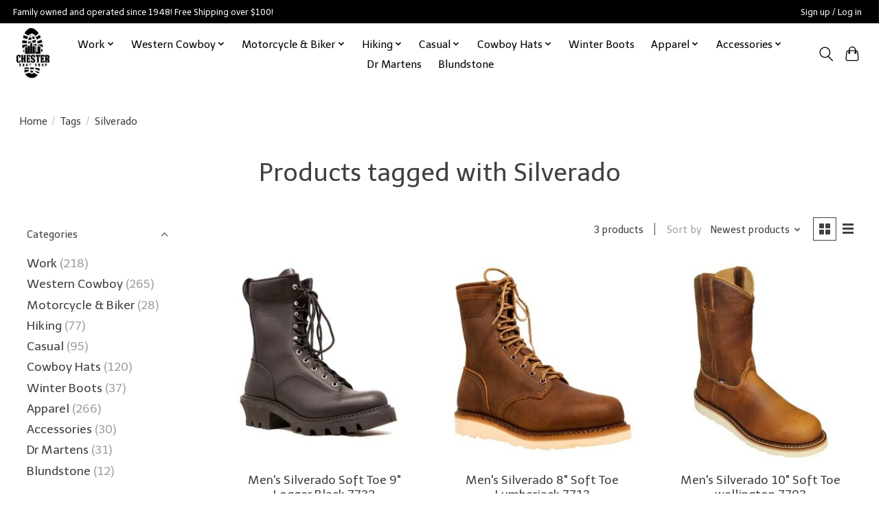

--- FILE ---
content_type: text/html;charset=utf-8
request_url: https://www.chesterbootshop.com/tags/silverado/
body_size: 13490
content:
<!DOCTYPE html>
<html lang="us">
  <head><meta name="google-site-verification" content="DWkPGdw0UDV0OzxBQmAbi0Lja3kiU-sXIh0bNVjnuSc" /> <meta name="facebook-domain-verification" content="6oltxven563vlfvgmh30d773muwz5o" />
    <meta charset="utf-8"/>
<!-- [START] 'blocks/head.rain' -->
<!--

  (c) 2008-2026 Lightspeed Netherlands B.V.
  http://www.lightspeedhq.com
  Generated: 30-01-2026 @ 11:40:54

-->
<link rel="canonical" href="https://www.chesterbootshop.com/tags/silverado/"/>
<link rel="alternate" href="https://www.chesterbootshop.com/index.rss" type="application/rss+xml" title="New products"/>
<meta name="robots" content="noodp,noydir"/>
<meta name="google-site-verification" content="xvDwuXVZ-K3xCmxfM27wlKX-mOn6sfrqcnKjmAttEhU"/>
<meta property="og:url" content="https://www.chesterbootshop.com/tags/silverado/?source=facebook"/>
<meta property="og:site_name" content="Chester Boot Shop"/>
<meta property="og:title" content="Silverado"/>
<meta property="og:description" content="Family owned and operated since 1948!"/>
<script>

(function(w,d,s,l,i){w[l]=w[l]||[];w[l].push({'gtm.start':

new Date().getTime(),event:'gtm.js'});var f=d.getElementsByTagName(s)[0],

j=d.createElement(s),dl=l!='dataLayer'?'&l='+l:'';j.async=true;j.src=

'https://www.googletagmanager.com/gtm.js?id='+i+dl;f.parentNode.insertBefore(j,f);

})(window,document,'script','dataLayer','GTM-TJQ84KVS')
</script>
<script>
<!-- Google tag (gtag.js) --> <script async src="
https://www.googletagmanager.com/gtag/js?id=G-64Y5XBYM5Z"></script>
<script>   window.dataLayer = window.dataLayer || [];   function gtag(){dataLayer.push(arguments);}   gtag('js', new Date());   gtag('config', 'G-64Y5XBYM5Z'); </script>
</script>
<script src="https://www.powr.io/powr.js?external-type=lightspeed"></script>
<!--[if lt IE 9]>
<script src="https://cdn.shoplightspeed.com/assets/html5shiv.js?2025-02-20"></script>
<![endif]-->
<!-- [END] 'blocks/head.rain' -->
    <title>Silverado - Chester Boot Shop</title>
    <meta name="description" content="Family owned and operated since 1948!" />
    <meta name="keywords" content="Silverado, work boots, western boots, cowboy boots, hats, belts, buckles, hiking boots, moccasins, shoes, western shirts, carolina boots, thorogood boots, keen footwear, danner boots, dr martens, merrell, oboz, chippewa boots, lowa boots, dan post, a" />
    <meta http-equiv="X-UA-Compatible" content="IE=edge">
    <meta name="viewport" content="width=device-width, initial-scale=1">
    <meta name="apple-mobile-web-app-capable" content="yes">
    <meta name="apple-mobile-web-app-status-bar-style" content="black">
    
    <script>document.getElementsByTagName("html")[0].className += " js";</script>

    <link rel="shortcut icon" href="https://cdn.shoplightspeed.com/shops/642356/themes/13649/v/223191/assets/favicon.png?20210323214245" type="image/x-icon" />
    <link href='//fonts.googleapis.com/css?family=Telex:400,300,600&display=swap' rel='stylesheet' type='text/css'>
    <link href='//fonts.googleapis.com/css?family=Telex:400,300,600&display=swap' rel='stylesheet' type='text/css'>
    <link rel="stylesheet" href="https://cdn.shoplightspeed.com/assets/gui-2-0.css?2025-02-20" />
    <link rel="stylesheet" href="https://cdn.shoplightspeed.com/assets/gui-responsive-2-0.css?2025-02-20" />
    <link id="lightspeedframe" rel="stylesheet" href="https://cdn.shoplightspeed.com/shops/642356/themes/13649/assets/style.css?20260124163649" />
    <!-- browsers not supporting CSS variables -->
    <script>
      if(!('CSS' in window) || !CSS.supports('color', 'var(--color-var)')) {var cfStyle = document.getElementById('lightspeedframe');if(cfStyle) {var href = cfStyle.getAttribute('href');href = href.replace('style.css', 'style-fallback.css');cfStyle.setAttribute('href', href);}}
    </script>
    <link rel="stylesheet" href="https://cdn.shoplightspeed.com/shops/642356/themes/13649/assets/settings.css?20260124163649" />
    <link rel="stylesheet" href="https://cdn.shoplightspeed.com/shops/642356/themes/13649/assets/custom.css?20260124163649" />

    <script src="https://cdn.shoplightspeed.com/assets/jquery-1-9-1.js?2025-02-20"></script>
    <script src="https://cdn.shoplightspeed.com/assets/jquery-ui-1-10-1.js?2025-02-20"></script>

  </head>
  <body>
    
          <header class="main-header main-header--mobile js-main-header position-relative">
  <div class="main-header__top-section">
    <div class="main-header__nav-grid justify-between@md container max-width-lg text-xs padding-y-xxs">
      <div>Family owned and operated since 1948! Free Shipping over $100! </div>
      <ul class="main-header__list flex-grow flex-basis-0 justify-end@md display@md">        
                
                        <li class="main-header__item"><a href="https://www.chesterbootshop.com/account/" class="main-header__link" title="My account">Sign up / Log in</a></li>
      </ul>
    </div>
  </div>
  <div class="main-header__mobile-content container max-width-lg">
          <a href="https://www.chesterbootshop.com/" class="main-header__logo" title="Chester Boot Shop">
        <img src="https://cdn.shoplightspeed.com/shops/642356/themes/13649/v/1074783/assets/logo.png?20251231170028" alt="Chester Boot Shop">
                <img src="https://cdn.shoplightspeed.com/shops/642356/themes/13649/assets/logo-white.png?20260124163649" class="main-header__logo-white" alt="Chester Boot Shop">
              </a>
        
    <div class="flex items-center">
            <button class="reset main-header__mobile-btn js-tab-focus" aria-controls="cartDrawer">
        <svg class="icon" viewBox="0 0 24 25" fill="none"><title>Toggle cart</title><path d="M2.90171 9.65153C3.0797 8.00106 4.47293 6.75 6.13297 6.75H17.867C19.527 6.75 20.9203 8.00105 21.0982 9.65153L22.1767 19.6515C22.3839 21.5732 20.8783 23.25 18.9454 23.25H5.05454C3.1217 23.25 1.61603 21.5732 1.82328 19.6515L2.90171 9.65153Z" stroke="currentColor" stroke-width="1.5" fill="none"/>
        <path d="M7.19995 9.6001V5.7001C7.19995 2.88345 9.4833 0.600098 12.3 0.600098C15.1166 0.600098 17.4 2.88345 17.4 5.7001V9.6001" stroke="currentColor" stroke-width="1.5" fill="none"/>
        <circle cx="7.19996" cy="10.2001" r="1.8" fill="currentColor"/>
        <ellipse cx="17.4" cy="10.2001" rx="1.8" ry="1.8" fill="currentColor"/></svg>
        <span class="sr-only">Cart</span>
              </button>

      <button class="reset anim-menu-btn js-anim-menu-btn main-header__nav-control js-tab-focus" aria-label="Toggle menu">
        <i class="anim-menu-btn__icon anim-menu-btn__icon--close" aria-hidden="true"></i>
      </button>
    </div>
  </div>

  <div class="main-header__nav" role="navigation">
    <div class="main-header__nav-grid justify-between@md container max-width-lg">
      <div class="main-header__nav-logo-wrapper flex-shrink-0">
        
                  <a href="https://www.chesterbootshop.com/" class="main-header__logo" title="Chester Boot Shop">
            <img src="https://cdn.shoplightspeed.com/shops/642356/themes/13649/v/1074783/assets/logo.png?20251231170028" alt="Chester Boot Shop">
                        <img src="https://cdn.shoplightspeed.com/shops/642356/themes/13649/assets/logo-white.png?20260124163649" class="main-header__logo-white" alt="Chester Boot Shop">
                      </a>
              </div>
      
      <form action="https://www.chesterbootshop.com/search/" method="get" role="search" class="padding-y-md hide@md">
        <label class="sr-only" for="searchInputMobile">Search</label>
        <input class="header-v3__nav-form-control form-control width-100%" value="" autocomplete="off" type="search" name="q" id="searchInputMobile" placeholder="Search...">
      </form>

      <ul class="main-header__list flex-grow flex-basis-0 flex-wrap justify-center@md">
        
        
                <li class="main-header__item js-main-nav__item">
          <a class="main-header__link js-main-nav__control" href="https://www.chesterbootshop.com/work/">
            <span>Work </span>            <svg class="main-header__dropdown-icon icon" viewBox="0 0 16 16"><polygon fill="currentColor" points="8,11.4 2.6,6 4,4.6 8,8.6 12,4.6 13.4,6 "></polygon></svg>                        <i class="main-header__arrow-icon" aria-hidden="true">
              <svg class="icon" viewBox="0 0 16 16">
                <g class="icon__group" fill="none" stroke="currentColor" stroke-linecap="square" stroke-miterlimit="10" stroke-width="2">
                  <path d="M2 2l12 12" />
                  <path d="M14 2L2 14" />
                </g>
              </svg>
            </i>
                        
          </a>
                    <ul class="main-header__dropdown">
            <li class="main-header__dropdown-item"><a href="https://www.chesterbootshop.com/work/" class="main-header__dropdown-link hide@md">All Work </a></li>
                        <li class="main-header__dropdown-item js-main-nav__item">
              <a class="main-header__dropdown-link js-main-nav__control" href="https://www.chesterbootshop.com/work/ariat/">
                Ariat
                <svg class="dropdown__desktop-icon icon" aria-hidden="true" viewBox="0 0 12 12"><polyline stroke-width="1" stroke="currentColor" fill="none" stroke-linecap="round" stroke-linejoin="round" points="3.5 0.5 9.5 6 3.5 11.5"></polyline></svg>                                <i class="main-header__arrow-icon" aria-hidden="true">
                  <svg class="icon" viewBox="0 0 16 16">
                    <g class="icon__group" fill="none" stroke="currentColor" stroke-linecap="square" stroke-miterlimit="10" stroke-width="2">
                      <path d="M2 2l12 12" />
                      <path d="M14 2L2 14" />
                    </g>
                  </svg>
                </i>
                              </a>

                            <ul class="main-header__dropdown">
                <li><a href="https://www.chesterbootshop.com/work/ariat/" class="main-header__dropdown-link hide@md">All Ariat</a></li>
                                <li><a class="main-header__dropdown-link" href="https://www.chesterbootshop.com/work/ariat/mens/">Men&#039;s </a></li>
                                <li><a class="main-header__dropdown-link" href="https://www.chesterbootshop.com/work/ariat/womens/">Women&#039;s</a></li>
                              </ul>
                          </li>
                        <li class="main-header__dropdown-item js-main-nav__item">
              <a class="main-header__dropdown-link js-main-nav__control" href="https://www.chesterbootshop.com/work/blundstone/">
                Blundstone
                <svg class="dropdown__desktop-icon icon" aria-hidden="true" viewBox="0 0 12 12"><polyline stroke-width="1" stroke="currentColor" fill="none" stroke-linecap="round" stroke-linejoin="round" points="3.5 0.5 9.5 6 3.5 11.5"></polyline></svg>                                <i class="main-header__arrow-icon" aria-hidden="true">
                  <svg class="icon" viewBox="0 0 16 16">
                    <g class="icon__group" fill="none" stroke="currentColor" stroke-linecap="square" stroke-miterlimit="10" stroke-width="2">
                      <path d="M2 2l12 12" />
                      <path d="M14 2L2 14" />
                    </g>
                  </svg>
                </i>
                              </a>

                            <ul class="main-header__dropdown">
                <li><a href="https://www.chesterbootshop.com/work/blundstone/" class="main-header__dropdown-link hide@md">All Blundstone</a></li>
                                <li><a class="main-header__dropdown-link" href="https://www.chesterbootshop.com/work/blundstone/mens/">Men&#039;s </a></li>
                                <li><a class="main-header__dropdown-link" href="https://www.chesterbootshop.com/work/blundstone/womens/">Women&#039;s</a></li>
                              </ul>
                          </li>
                        <li class="main-header__dropdown-item js-main-nav__item">
              <a class="main-header__dropdown-link js-main-nav__control" href="https://www.chesterbootshop.com/work/carolina/">
                Carolina
                <svg class="dropdown__desktop-icon icon" aria-hidden="true" viewBox="0 0 12 12"><polyline stroke-width="1" stroke="currentColor" fill="none" stroke-linecap="round" stroke-linejoin="round" points="3.5 0.5 9.5 6 3.5 11.5"></polyline></svg>                                <i class="main-header__arrow-icon" aria-hidden="true">
                  <svg class="icon" viewBox="0 0 16 16">
                    <g class="icon__group" fill="none" stroke="currentColor" stroke-linecap="square" stroke-miterlimit="10" stroke-width="2">
                      <path d="M2 2l12 12" />
                      <path d="M14 2L2 14" />
                    </g>
                  </svg>
                </i>
                              </a>

                            <ul class="main-header__dropdown">
                <li><a href="https://www.chesterbootshop.com/work/carolina/" class="main-header__dropdown-link hide@md">All Carolina</a></li>
                                <li><a class="main-header__dropdown-link" href="https://www.chesterbootshop.com/work/carolina/mens/">Men&#039;s </a></li>
                                <li><a class="main-header__dropdown-link" href="https://www.chesterbootshop.com/work/carolina/womens/">Women&#039;s</a></li>
                              </ul>
                          </li>
                        <li class="main-header__dropdown-item">
              <a class="main-header__dropdown-link" href="https://www.chesterbootshop.com/work/chippewa/">
                Chippewa
                                              </a>

                          </li>
                        <li class="main-header__dropdown-item js-main-nav__item">
              <a class="main-header__dropdown-link js-main-nav__control" href="https://www.chesterbootshop.com/work/corcoran/">
                Corcoran
                <svg class="dropdown__desktop-icon icon" aria-hidden="true" viewBox="0 0 12 12"><polyline stroke-width="1" stroke="currentColor" fill="none" stroke-linecap="round" stroke-linejoin="round" points="3.5 0.5 9.5 6 3.5 11.5"></polyline></svg>                                <i class="main-header__arrow-icon" aria-hidden="true">
                  <svg class="icon" viewBox="0 0 16 16">
                    <g class="icon__group" fill="none" stroke="currentColor" stroke-linecap="square" stroke-miterlimit="10" stroke-width="2">
                      <path d="M2 2l12 12" />
                      <path d="M14 2L2 14" />
                    </g>
                  </svg>
                </i>
                              </a>

                            <ul class="main-header__dropdown">
                <li><a href="https://www.chesterbootshop.com/work/corcoran/" class="main-header__dropdown-link hide@md">All Corcoran</a></li>
                                <li><a class="main-header__dropdown-link" href="https://www.chesterbootshop.com/work/corcoran/mens/">Men&#039;s </a></li>
                                <li><a class="main-header__dropdown-link" href="https://www.chesterbootshop.com/work/corcoran/womens/">Women&#039;s</a></li>
                              </ul>
                          </li>
                        <li class="main-header__dropdown-item">
              <a class="main-header__dropdown-link" href="https://www.chesterbootshop.com/work/danner/">
                Danner
                                              </a>

                          </li>
                        <li class="main-header__dropdown-item js-main-nav__item">
              <a class="main-header__dropdown-link js-main-nav__control" href="https://www.chesterbootshop.com/work/double-h/">
                Double H
                <svg class="dropdown__desktop-icon icon" aria-hidden="true" viewBox="0 0 12 12"><polyline stroke-width="1" stroke="currentColor" fill="none" stroke-linecap="round" stroke-linejoin="round" points="3.5 0.5 9.5 6 3.5 11.5"></polyline></svg>                                <i class="main-header__arrow-icon" aria-hidden="true">
                  <svg class="icon" viewBox="0 0 16 16">
                    <g class="icon__group" fill="none" stroke="currentColor" stroke-linecap="square" stroke-miterlimit="10" stroke-width="2">
                      <path d="M2 2l12 12" />
                      <path d="M14 2L2 14" />
                    </g>
                  </svg>
                </i>
                              </a>

                            <ul class="main-header__dropdown">
                <li><a href="https://www.chesterbootshop.com/work/double-h/" class="main-header__dropdown-link hide@md">All Double H</a></li>
                                <li><a class="main-header__dropdown-link" href="https://www.chesterbootshop.com/work/double-h/mens/">Men&#039;s </a></li>
                                <li><a class="main-header__dropdown-link" href="https://www.chesterbootshop.com/work/double-h/womens/">Women&#039;s</a></li>
                              </ul>
                          </li>
                        <li class="main-header__dropdown-item">
              <a class="main-header__dropdown-link" href="https://www.chesterbootshop.com/work/dr-martens/">
                Dr Martens
                                              </a>

                          </li>
                        <li class="main-header__dropdown-item">
              <a class="main-header__dropdown-link" href="https://www.chesterbootshop.com/work/dryshod/">
                Dryshod
                                              </a>

                          </li>
                        <li class="main-header__dropdown-item">
              <a class="main-header__dropdown-link" href="https://www.chesterbootshop.com/work/georgia/">
                Georgia
                                              </a>

                          </li>
                        <li class="main-header__dropdown-item">
              <a class="main-header__dropdown-link" href="https://www.chesterbootshop.com/work/grisport/">
                Grisport 
                                              </a>

                          </li>
                        <li class="main-header__dropdown-item js-main-nav__item">
              <a class="main-header__dropdown-link js-main-nav__control" href="https://www.chesterbootshop.com/work/keen/">
                Keen
                <svg class="dropdown__desktop-icon icon" aria-hidden="true" viewBox="0 0 12 12"><polyline stroke-width="1" stroke="currentColor" fill="none" stroke-linecap="round" stroke-linejoin="round" points="3.5 0.5 9.5 6 3.5 11.5"></polyline></svg>                                <i class="main-header__arrow-icon" aria-hidden="true">
                  <svg class="icon" viewBox="0 0 16 16">
                    <g class="icon__group" fill="none" stroke="currentColor" stroke-linecap="square" stroke-miterlimit="10" stroke-width="2">
                      <path d="M2 2l12 12" />
                      <path d="M14 2L2 14" />
                    </g>
                  </svg>
                </i>
                              </a>

                            <ul class="main-header__dropdown">
                <li><a href="https://www.chesterbootshop.com/work/keen/" class="main-header__dropdown-link hide@md">All Keen</a></li>
                                <li><a class="main-header__dropdown-link" href="https://www.chesterbootshop.com/work/keen/mens/">Men&#039;s </a></li>
                                <li><a class="main-header__dropdown-link" href="https://www.chesterbootshop.com/work/keen/womens/">Women&#039;s</a></li>
                              </ul>
                          </li>
                        <li class="main-header__dropdown-item">
              <a class="main-header__dropdown-link" href="https://www.chesterbootshop.com/work/matterhorn/">
                Matterhorn
                                              </a>

                          </li>
                        <li class="main-header__dropdown-item">
              <a class="main-header__dropdown-link" href="https://www.chesterbootshop.com/work/merrell/">
                Merrell 
                                              </a>

                          </li>
                        <li class="main-header__dropdown-item">
              <a class="main-header__dropdown-link" href="https://www.chesterbootshop.com/work/silverado/">
                Silverado 
                                              </a>

                          </li>
                        <li class="main-header__dropdown-item">
              <a class="main-header__dropdown-link" href="https://www.chesterbootshop.com/work/thorogood/">
                Thorogood
                                              </a>

                          </li>
                      </ul>
                  </li>
                <li class="main-header__item js-main-nav__item">
          <a class="main-header__link js-main-nav__control" href="https://www.chesterbootshop.com/western-cowboy/">
            <span>Western Cowboy </span>            <svg class="main-header__dropdown-icon icon" viewBox="0 0 16 16"><polygon fill="currentColor" points="8,11.4 2.6,6 4,4.6 8,8.6 12,4.6 13.4,6 "></polygon></svg>                        <i class="main-header__arrow-icon" aria-hidden="true">
              <svg class="icon" viewBox="0 0 16 16">
                <g class="icon__group" fill="none" stroke="currentColor" stroke-linecap="square" stroke-miterlimit="10" stroke-width="2">
                  <path d="M2 2l12 12" />
                  <path d="M14 2L2 14" />
                </g>
              </svg>
            </i>
                        
          </a>
                    <ul class="main-header__dropdown">
            <li class="main-header__dropdown-item"><a href="https://www.chesterbootshop.com/western-cowboy/" class="main-header__dropdown-link hide@md">All Western Cowboy </a></li>
                        <li class="main-header__dropdown-item js-main-nav__item">
              <a class="main-header__dropdown-link js-main-nav__control" href="https://www.chesterbootshop.com/western-cowboy/abilene/">
                Abilene 
                <svg class="dropdown__desktop-icon icon" aria-hidden="true" viewBox="0 0 12 12"><polyline stroke-width="1" stroke="currentColor" fill="none" stroke-linecap="round" stroke-linejoin="round" points="3.5 0.5 9.5 6 3.5 11.5"></polyline></svg>                                <i class="main-header__arrow-icon" aria-hidden="true">
                  <svg class="icon" viewBox="0 0 16 16">
                    <g class="icon__group" fill="none" stroke="currentColor" stroke-linecap="square" stroke-miterlimit="10" stroke-width="2">
                      <path d="M2 2l12 12" />
                      <path d="M14 2L2 14" />
                    </g>
                  </svg>
                </i>
                              </a>

                            <ul class="main-header__dropdown">
                <li><a href="https://www.chesterbootshop.com/western-cowboy/abilene/" class="main-header__dropdown-link hide@md">All Abilene </a></li>
                                <li><a class="main-header__dropdown-link" href="https://www.chesterbootshop.com/western-cowboy/abilene/womens/">Women&#039;s</a></li>
                                <li><a class="main-header__dropdown-link" href="https://www.chesterbootshop.com/western-cowboy/abilene/mens/">Men&#039;s</a></li>
                              </ul>
                          </li>
                        <li class="main-header__dropdown-item js-main-nav__item">
              <a class="main-header__dropdown-link js-main-nav__control" href="https://www.chesterbootshop.com/western-cowboy/ariat/">
                Ariat
                <svg class="dropdown__desktop-icon icon" aria-hidden="true" viewBox="0 0 12 12"><polyline stroke-width="1" stroke="currentColor" fill="none" stroke-linecap="round" stroke-linejoin="round" points="3.5 0.5 9.5 6 3.5 11.5"></polyline></svg>                                <i class="main-header__arrow-icon" aria-hidden="true">
                  <svg class="icon" viewBox="0 0 16 16">
                    <g class="icon__group" fill="none" stroke="currentColor" stroke-linecap="square" stroke-miterlimit="10" stroke-width="2">
                      <path d="M2 2l12 12" />
                      <path d="M14 2L2 14" />
                    </g>
                  </svg>
                </i>
                              </a>

                            <ul class="main-header__dropdown">
                <li><a href="https://www.chesterbootshop.com/western-cowboy/ariat/" class="main-header__dropdown-link hide@md">All Ariat</a></li>
                                <li><a class="main-header__dropdown-link" href="https://www.chesterbootshop.com/western-cowboy/ariat/mens/">Men&#039;s </a></li>
                                <li><a class="main-header__dropdown-link" href="https://www.chesterbootshop.com/western-cowboy/ariat/womens/">Women&#039;s</a></li>
                              </ul>
                          </li>
                        <li class="main-header__dropdown-item">
              <a class="main-header__dropdown-link" href="https://www.chesterbootshop.com/western-cowboy/carolina/">
                Carolina
                                              </a>

                          </li>
                        <li class="main-header__dropdown-item">
              <a class="main-header__dropdown-link" href="https://www.chesterbootshop.com/western-cowboy/corral/">
                Corral
                                              </a>

                          </li>
                        <li class="main-header__dropdown-item js-main-nav__item">
              <a class="main-header__dropdown-link js-main-nav__control" href="https://www.chesterbootshop.com/western-cowboy/dan-post/">
                Dan Post
                <svg class="dropdown__desktop-icon icon" aria-hidden="true" viewBox="0 0 12 12"><polyline stroke-width="1" stroke="currentColor" fill="none" stroke-linecap="round" stroke-linejoin="round" points="3.5 0.5 9.5 6 3.5 11.5"></polyline></svg>                                <i class="main-header__arrow-icon" aria-hidden="true">
                  <svg class="icon" viewBox="0 0 16 16">
                    <g class="icon__group" fill="none" stroke="currentColor" stroke-linecap="square" stroke-miterlimit="10" stroke-width="2">
                      <path d="M2 2l12 12" />
                      <path d="M14 2L2 14" />
                    </g>
                  </svg>
                </i>
                              </a>

                            <ul class="main-header__dropdown">
                <li><a href="https://www.chesterbootshop.com/western-cowboy/dan-post/" class="main-header__dropdown-link hide@md">All Dan Post</a></li>
                                <li><a class="main-header__dropdown-link" href="https://www.chesterbootshop.com/western-cowboy/dan-post/mens/">Men&#039;s </a></li>
                                <li><a class="main-header__dropdown-link" href="https://www.chesterbootshop.com/western-cowboy/dan-post/womens/">Women&#039;s</a></li>
                                <li><a class="main-header__dropdown-link" href="https://www.chesterbootshop.com/western-cowboy/dan-post/childrens/">Children&#039;s</a></li>
                              </ul>
                          </li>
                        <li class="main-header__dropdown-item js-main-nav__item">
              <a class="main-header__dropdown-link js-main-nav__control" href="https://www.chesterbootshop.com/western-cowboy/dingo/">
                Dingo
                <svg class="dropdown__desktop-icon icon" aria-hidden="true" viewBox="0 0 12 12"><polyline stroke-width="1" stroke="currentColor" fill="none" stroke-linecap="round" stroke-linejoin="round" points="3.5 0.5 9.5 6 3.5 11.5"></polyline></svg>                                <i class="main-header__arrow-icon" aria-hidden="true">
                  <svg class="icon" viewBox="0 0 16 16">
                    <g class="icon__group" fill="none" stroke="currentColor" stroke-linecap="square" stroke-miterlimit="10" stroke-width="2">
                      <path d="M2 2l12 12" />
                      <path d="M14 2L2 14" />
                    </g>
                  </svg>
                </i>
                              </a>

                            <ul class="main-header__dropdown">
                <li><a href="https://www.chesterbootshop.com/western-cowboy/dingo/" class="main-header__dropdown-link hide@md">All Dingo</a></li>
                                <li><a class="main-header__dropdown-link" href="https://www.chesterbootshop.com/western-cowboy/dingo/mens/">Men&#039;s</a></li>
                                <li><a class="main-header__dropdown-link" href="https://www.chesterbootshop.com/western-cowboy/dingo/womens/">Women&#039;s </a></li>
                              </ul>
                          </li>
                        <li class="main-header__dropdown-item js-main-nav__item">
              <a class="main-header__dropdown-link js-main-nav__control" href="https://www.chesterbootshop.com/western-cowboy/double-h/">
                Double H
                <svg class="dropdown__desktop-icon icon" aria-hidden="true" viewBox="0 0 12 12"><polyline stroke-width="1" stroke="currentColor" fill="none" stroke-linecap="round" stroke-linejoin="round" points="3.5 0.5 9.5 6 3.5 11.5"></polyline></svg>                                <i class="main-header__arrow-icon" aria-hidden="true">
                  <svg class="icon" viewBox="0 0 16 16">
                    <g class="icon__group" fill="none" stroke="currentColor" stroke-linecap="square" stroke-miterlimit="10" stroke-width="2">
                      <path d="M2 2l12 12" />
                      <path d="M14 2L2 14" />
                    </g>
                  </svg>
                </i>
                              </a>

                            <ul class="main-header__dropdown">
                <li><a href="https://www.chesterbootshop.com/western-cowboy/double-h/" class="main-header__dropdown-link hide@md">All Double H</a></li>
                                <li><a class="main-header__dropdown-link" href="https://www.chesterbootshop.com/western-cowboy/double-h/mens/">Men&#039;s </a></li>
                                <li><a class="main-header__dropdown-link" href="https://www.chesterbootshop.com/western-cowboy/double-h/womens/">Women&#039;s</a></li>
                              </ul>
                          </li>
                        <li class="main-header__dropdown-item">
              <a class="main-header__dropdown-link" href="https://www.chesterbootshop.com/western-cowboy/durango/">
                Durango 
                                              </a>

                          </li>
                        <li class="main-header__dropdown-item">
              <a class="main-header__dropdown-link" href="https://www.chesterbootshop.com/western-cowboy/exotic-boots/">
                Exotic Boots
                                              </a>

                          </li>
                        <li class="main-header__dropdown-item js-main-nav__item">
              <a class="main-header__dropdown-link js-main-nav__control" href="https://www.chesterbootshop.com/western-cowboy/justin/">
                Justin
                <svg class="dropdown__desktop-icon icon" aria-hidden="true" viewBox="0 0 12 12"><polyline stroke-width="1" stroke="currentColor" fill="none" stroke-linecap="round" stroke-linejoin="round" points="3.5 0.5 9.5 6 3.5 11.5"></polyline></svg>                                <i class="main-header__arrow-icon" aria-hidden="true">
                  <svg class="icon" viewBox="0 0 16 16">
                    <g class="icon__group" fill="none" stroke="currentColor" stroke-linecap="square" stroke-miterlimit="10" stroke-width="2">
                      <path d="M2 2l12 12" />
                      <path d="M14 2L2 14" />
                    </g>
                  </svg>
                </i>
                              </a>

                            <ul class="main-header__dropdown">
                <li><a href="https://www.chesterbootshop.com/western-cowboy/justin/" class="main-header__dropdown-link hide@md">All Justin</a></li>
                                <li><a class="main-header__dropdown-link" href="https://www.chesterbootshop.com/western-cowboy/justin/mens/">Men&#039;s</a></li>
                                <li><a class="main-header__dropdown-link" href="https://www.chesterbootshop.com/western-cowboy/justin/womens/">Women&#039;s </a></li>
                              </ul>
                          </li>
                        <li class="main-header__dropdown-item js-main-nav__item">
              <a class="main-header__dropdown-link js-main-nav__control" href="https://www.chesterbootshop.com/western-cowboy/laredo/">
                Laredo
                <svg class="dropdown__desktop-icon icon" aria-hidden="true" viewBox="0 0 12 12"><polyline stroke-width="1" stroke="currentColor" fill="none" stroke-linecap="round" stroke-linejoin="round" points="3.5 0.5 9.5 6 3.5 11.5"></polyline></svg>                                <i class="main-header__arrow-icon" aria-hidden="true">
                  <svg class="icon" viewBox="0 0 16 16">
                    <g class="icon__group" fill="none" stroke="currentColor" stroke-linecap="square" stroke-miterlimit="10" stroke-width="2">
                      <path d="M2 2l12 12" />
                      <path d="M14 2L2 14" />
                    </g>
                  </svg>
                </i>
                              </a>

                            <ul class="main-header__dropdown">
                <li><a href="https://www.chesterbootshop.com/western-cowboy/laredo/" class="main-header__dropdown-link hide@md">All Laredo</a></li>
                                <li><a class="main-header__dropdown-link" href="https://www.chesterbootshop.com/western-cowboy/laredo/mens/">Men&#039;s </a></li>
                                <li><a class="main-header__dropdown-link" href="https://www.chesterbootshop.com/western-cowboy/laredo/womens/">Women&#039;s</a></li>
                                <li><a class="main-header__dropdown-link" href="https://www.chesterbootshop.com/western-cowboy/laredo/childrens/">Children&#039;s</a></li>
                              </ul>
                          </li>
                        <li class="main-header__dropdown-item js-main-nav__item">
              <a class="main-header__dropdown-link js-main-nav__control" href="https://www.chesterbootshop.com/western-cowboy/los-altos/">
                Los Altos 
                <svg class="dropdown__desktop-icon icon" aria-hidden="true" viewBox="0 0 12 12"><polyline stroke-width="1" stroke="currentColor" fill="none" stroke-linecap="round" stroke-linejoin="round" points="3.5 0.5 9.5 6 3.5 11.5"></polyline></svg>                                <i class="main-header__arrow-icon" aria-hidden="true">
                  <svg class="icon" viewBox="0 0 16 16">
                    <g class="icon__group" fill="none" stroke="currentColor" stroke-linecap="square" stroke-miterlimit="10" stroke-width="2">
                      <path d="M2 2l12 12" />
                      <path d="M14 2L2 14" />
                    </g>
                  </svg>
                </i>
                              </a>

                            <ul class="main-header__dropdown">
                <li><a href="https://www.chesterbootshop.com/western-cowboy/los-altos/" class="main-header__dropdown-link hide@md">All Los Altos </a></li>
                                <li><a class="main-header__dropdown-link" href="https://www.chesterbootshop.com/western-cowboy/los-altos/mens/">Men&#039;s </a></li>
                                <li><a class="main-header__dropdown-link" href="https://www.chesterbootshop.com/western-cowboy/los-altos/womens/">Women&#039;s </a></li>
                              </ul>
                          </li>
                        <li class="main-header__dropdown-item">
              <a class="main-header__dropdown-link" href="https://www.chesterbootshop.com/western-cowboy/nocona/">
                Nocona 
                                              </a>

                          </li>
                        <li class="main-header__dropdown-item">
              <a class="main-header__dropdown-link" href="https://www.chesterbootshop.com/western-cowboy/phantom-rider/">
                Phantom Rider
                                              </a>

                          </li>
                        <li class="main-header__dropdown-item js-main-nav__item">
              <a class="main-header__dropdown-link js-main-nav__control" href="https://www.chesterbootshop.com/western-cowboy/sage/">
                Sage
                <svg class="dropdown__desktop-icon icon" aria-hidden="true" viewBox="0 0 12 12"><polyline stroke-width="1" stroke="currentColor" fill="none" stroke-linecap="round" stroke-linejoin="round" points="3.5 0.5 9.5 6 3.5 11.5"></polyline></svg>                                <i class="main-header__arrow-icon" aria-hidden="true">
                  <svg class="icon" viewBox="0 0 16 16">
                    <g class="icon__group" fill="none" stroke="currentColor" stroke-linecap="square" stroke-miterlimit="10" stroke-width="2">
                      <path d="M2 2l12 12" />
                      <path d="M14 2L2 14" />
                    </g>
                  </svg>
                </i>
                              </a>

                            <ul class="main-header__dropdown">
                <li><a href="https://www.chesterbootshop.com/western-cowboy/sage/" class="main-header__dropdown-link hide@md">All Sage</a></li>
                                <li><a class="main-header__dropdown-link" href="https://www.chesterbootshop.com/western-cowboy/sage/mens/">Men&#039;s </a></li>
                                <li><a class="main-header__dropdown-link" href="https://www.chesterbootshop.com/western-cowboy/sage/womens/">Women&#039;s</a></li>
                              </ul>
                          </li>
                        <li class="main-header__dropdown-item">
              <a class="main-header__dropdown-link" href="https://www.chesterbootshop.com/western-cowboy/thorogood/">
                Thorogood
                                              </a>

                          </li>
                        <li class="main-header__dropdown-item js-main-nav__item">
              <a class="main-header__dropdown-link js-main-nav__control" href="https://www.chesterbootshop.com/western-cowboy/tony-lama/">
                Tony Lama
                <svg class="dropdown__desktop-icon icon" aria-hidden="true" viewBox="0 0 12 12"><polyline stroke-width="1" stroke="currentColor" fill="none" stroke-linecap="round" stroke-linejoin="round" points="3.5 0.5 9.5 6 3.5 11.5"></polyline></svg>                                <i class="main-header__arrow-icon" aria-hidden="true">
                  <svg class="icon" viewBox="0 0 16 16">
                    <g class="icon__group" fill="none" stroke="currentColor" stroke-linecap="square" stroke-miterlimit="10" stroke-width="2">
                      <path d="M2 2l12 12" />
                      <path d="M14 2L2 14" />
                    </g>
                  </svg>
                </i>
                              </a>

                            <ul class="main-header__dropdown">
                <li><a href="https://www.chesterbootshop.com/western-cowboy/tony-lama/" class="main-header__dropdown-link hide@md">All Tony Lama</a></li>
                                <li><a class="main-header__dropdown-link" href="https://www.chesterbootshop.com/western-cowboy/tony-lama/mens/">Men&#039;s </a></li>
                                <li><a class="main-header__dropdown-link" href="https://www.chesterbootshop.com/western-cowboy/tony-lama/womens/">Women&#039;s</a></li>
                              </ul>
                          </li>
                      </ul>
                  </li>
                <li class="main-header__item js-main-nav__item">
          <a class="main-header__link js-main-nav__control" href="https://www.chesterbootshop.com/motorcycle-biker/">
            <span>Motorcycle &amp; Biker</span>            <svg class="main-header__dropdown-icon icon" viewBox="0 0 16 16"><polygon fill="currentColor" points="8,11.4 2.6,6 4,4.6 8,8.6 12,4.6 13.4,6 "></polygon></svg>                        <i class="main-header__arrow-icon" aria-hidden="true">
              <svg class="icon" viewBox="0 0 16 16">
                <g class="icon__group" fill="none" stroke="currentColor" stroke-linecap="square" stroke-miterlimit="10" stroke-width="2">
                  <path d="M2 2l12 12" />
                  <path d="M14 2L2 14" />
                </g>
              </svg>
            </i>
                        
          </a>
                    <ul class="main-header__dropdown">
            <li class="main-header__dropdown-item"><a href="https://www.chesterbootshop.com/motorcycle-biker/" class="main-header__dropdown-link hide@md">All Motorcycle &amp; Biker</a></li>
                        <li class="main-header__dropdown-item js-main-nav__item">
              <a class="main-header__dropdown-link js-main-nav__control" href="https://www.chesterbootshop.com/motorcycle-biker/corcoran/">
                Corcoran
                <svg class="dropdown__desktop-icon icon" aria-hidden="true" viewBox="0 0 12 12"><polyline stroke-width="1" stroke="currentColor" fill="none" stroke-linecap="round" stroke-linejoin="round" points="3.5 0.5 9.5 6 3.5 11.5"></polyline></svg>                                <i class="main-header__arrow-icon" aria-hidden="true">
                  <svg class="icon" viewBox="0 0 16 16">
                    <g class="icon__group" fill="none" stroke="currentColor" stroke-linecap="square" stroke-miterlimit="10" stroke-width="2">
                      <path d="M2 2l12 12" />
                      <path d="M14 2L2 14" />
                    </g>
                  </svg>
                </i>
                              </a>

                            <ul class="main-header__dropdown">
                <li><a href="https://www.chesterbootshop.com/motorcycle-biker/corcoran/" class="main-header__dropdown-link hide@md">All Corcoran</a></li>
                                <li><a class="main-header__dropdown-link" href="https://www.chesterbootshop.com/motorcycle-biker/corcoran/mens/">Men&#039;s </a></li>
                                <li><a class="main-header__dropdown-link" href="https://www.chesterbootshop.com/motorcycle-biker/corcoran/womens/">Women&#039;s </a></li>
                              </ul>
                          </li>
                        <li class="main-header__dropdown-item">
              <a class="main-header__dropdown-link" href="https://www.chesterbootshop.com/motorcycle-biker/danner/">
                Danner
                                              </a>

                          </li>
                        <li class="main-header__dropdown-item js-main-nav__item">
              <a class="main-header__dropdown-link js-main-nav__control" href="https://www.chesterbootshop.com/motorcycle-biker/dingo/">
                Dingo
                <svg class="dropdown__desktop-icon icon" aria-hidden="true" viewBox="0 0 12 12"><polyline stroke-width="1" stroke="currentColor" fill="none" stroke-linecap="round" stroke-linejoin="round" points="3.5 0.5 9.5 6 3.5 11.5"></polyline></svg>                                <i class="main-header__arrow-icon" aria-hidden="true">
                  <svg class="icon" viewBox="0 0 16 16">
                    <g class="icon__group" fill="none" stroke="currentColor" stroke-linecap="square" stroke-miterlimit="10" stroke-width="2">
                      <path d="M2 2l12 12" />
                      <path d="M14 2L2 14" />
                    </g>
                  </svg>
                </i>
                              </a>

                            <ul class="main-header__dropdown">
                <li><a href="https://www.chesterbootshop.com/motorcycle-biker/dingo/" class="main-header__dropdown-link hide@md">All Dingo</a></li>
                                <li><a class="main-header__dropdown-link" href="https://www.chesterbootshop.com/motorcycle-biker/dingo/mens/">Men&#039;s </a></li>
                                <li><a class="main-header__dropdown-link" href="https://www.chesterbootshop.com/motorcycle-biker/dingo/womens/">women&#039;s </a></li>
                              </ul>
                          </li>
                        <li class="main-header__dropdown-item">
              <a class="main-header__dropdown-link" href="https://www.chesterbootshop.com/motorcycle-biker/double-h/">
                Double H
                                              </a>

                          </li>
                        <li class="main-header__dropdown-item">
              <a class="main-header__dropdown-link" href="https://www.chesterbootshop.com/motorcycle-biker/harley/">
                Harley 
                                              </a>

                          </li>
                        <li class="main-header__dropdown-item js-main-nav__item">
              <a class="main-header__dropdown-link js-main-nav__control" href="https://www.chesterbootshop.com/motorcycle-biker/ride-tec/">
                Ride Tec
                <svg class="dropdown__desktop-icon icon" aria-hidden="true" viewBox="0 0 12 12"><polyline stroke-width="1" stroke="currentColor" fill="none" stroke-linecap="round" stroke-linejoin="round" points="3.5 0.5 9.5 6 3.5 11.5"></polyline></svg>                                <i class="main-header__arrow-icon" aria-hidden="true">
                  <svg class="icon" viewBox="0 0 16 16">
                    <g class="icon__group" fill="none" stroke="currentColor" stroke-linecap="square" stroke-miterlimit="10" stroke-width="2">
                      <path d="M2 2l12 12" />
                      <path d="M14 2L2 14" />
                    </g>
                  </svg>
                </i>
                              </a>

                            <ul class="main-header__dropdown">
                <li><a href="https://www.chesterbootshop.com/motorcycle-biker/ride-tec/" class="main-header__dropdown-link hide@md">All Ride Tec</a></li>
                                <li><a class="main-header__dropdown-link" href="https://www.chesterbootshop.com/motorcycle-biker/ride-tec/mens/">Men&#039;s </a></li>
                                <li><a class="main-header__dropdown-link" href="https://www.chesterbootshop.com/motorcycle-biker/ride-tec/womens/">Women&#039;s </a></li>
                              </ul>
                          </li>
                      </ul>
                  </li>
                <li class="main-header__item js-main-nav__item">
          <a class="main-header__link js-main-nav__control" href="https://www.chesterbootshop.com/hiking/">
            <span>Hiking </span>            <svg class="main-header__dropdown-icon icon" viewBox="0 0 16 16"><polygon fill="currentColor" points="8,11.4 2.6,6 4,4.6 8,8.6 12,4.6 13.4,6 "></polygon></svg>                        <i class="main-header__arrow-icon" aria-hidden="true">
              <svg class="icon" viewBox="0 0 16 16">
                <g class="icon__group" fill="none" stroke="currentColor" stroke-linecap="square" stroke-miterlimit="10" stroke-width="2">
                  <path d="M2 2l12 12" />
                  <path d="M14 2L2 14" />
                </g>
              </svg>
            </i>
                        
          </a>
                    <ul class="main-header__dropdown">
            <li class="main-header__dropdown-item"><a href="https://www.chesterbootshop.com/hiking/" class="main-header__dropdown-link hide@md">All Hiking </a></li>
                        <li class="main-header__dropdown-item">
              <a class="main-header__dropdown-link" href="https://www.chesterbootshop.com/hiking/ariat/">
                Ariat
                                              </a>

                          </li>
                        <li class="main-header__dropdown-item js-main-nav__item">
              <a class="main-header__dropdown-link js-main-nav__control" href="https://www.chesterbootshop.com/hiking/keen/">
                Keen
                <svg class="dropdown__desktop-icon icon" aria-hidden="true" viewBox="0 0 12 12"><polyline stroke-width="1" stroke="currentColor" fill="none" stroke-linecap="round" stroke-linejoin="round" points="3.5 0.5 9.5 6 3.5 11.5"></polyline></svg>                                <i class="main-header__arrow-icon" aria-hidden="true">
                  <svg class="icon" viewBox="0 0 16 16">
                    <g class="icon__group" fill="none" stroke="currentColor" stroke-linecap="square" stroke-miterlimit="10" stroke-width="2">
                      <path d="M2 2l12 12" />
                      <path d="M14 2L2 14" />
                    </g>
                  </svg>
                </i>
                              </a>

                            <ul class="main-header__dropdown">
                <li><a href="https://www.chesterbootshop.com/hiking/keen/" class="main-header__dropdown-link hide@md">All Keen</a></li>
                                <li><a class="main-header__dropdown-link" href="https://www.chesterbootshop.com/hiking/keen/mens/">Men&#039;s </a></li>
                                <li><a class="main-header__dropdown-link" href="https://www.chesterbootshop.com/hiking/keen/womens/">Women&#039;s</a></li>
                              </ul>
                          </li>
                        <li class="main-header__dropdown-item js-main-nav__item">
              <a class="main-header__dropdown-link js-main-nav__control" href="https://www.chesterbootshop.com/hiking/lowa/">
                Lowa
                <svg class="dropdown__desktop-icon icon" aria-hidden="true" viewBox="0 0 12 12"><polyline stroke-width="1" stroke="currentColor" fill="none" stroke-linecap="round" stroke-linejoin="round" points="3.5 0.5 9.5 6 3.5 11.5"></polyline></svg>                                <i class="main-header__arrow-icon" aria-hidden="true">
                  <svg class="icon" viewBox="0 0 16 16">
                    <g class="icon__group" fill="none" stroke="currentColor" stroke-linecap="square" stroke-miterlimit="10" stroke-width="2">
                      <path d="M2 2l12 12" />
                      <path d="M14 2L2 14" />
                    </g>
                  </svg>
                </i>
                              </a>

                            <ul class="main-header__dropdown">
                <li><a href="https://www.chesterbootshop.com/hiking/lowa/" class="main-header__dropdown-link hide@md">All Lowa</a></li>
                                <li><a class="main-header__dropdown-link" href="https://www.chesterbootshop.com/hiking/lowa/mens/">Men&#039;s </a></li>
                                <li><a class="main-header__dropdown-link" href="https://www.chesterbootshop.com/hiking/lowa/womens/">Women&#039;s</a></li>
                              </ul>
                          </li>
                        <li class="main-header__dropdown-item js-main-nav__item">
              <a class="main-header__dropdown-link js-main-nav__control" href="https://www.chesterbootshop.com/hiking/merrell/">
                Merrell 
                <svg class="dropdown__desktop-icon icon" aria-hidden="true" viewBox="0 0 12 12"><polyline stroke-width="1" stroke="currentColor" fill="none" stroke-linecap="round" stroke-linejoin="round" points="3.5 0.5 9.5 6 3.5 11.5"></polyline></svg>                                <i class="main-header__arrow-icon" aria-hidden="true">
                  <svg class="icon" viewBox="0 0 16 16">
                    <g class="icon__group" fill="none" stroke="currentColor" stroke-linecap="square" stroke-miterlimit="10" stroke-width="2">
                      <path d="M2 2l12 12" />
                      <path d="M14 2L2 14" />
                    </g>
                  </svg>
                </i>
                              </a>

                            <ul class="main-header__dropdown">
                <li><a href="https://www.chesterbootshop.com/hiking/merrell/" class="main-header__dropdown-link hide@md">All Merrell </a></li>
                                <li><a class="main-header__dropdown-link" href="https://www.chesterbootshop.com/hiking/merrell/mens/">Men&#039;s</a></li>
                                <li><a class="main-header__dropdown-link" href="https://www.chesterbootshop.com/hiking/merrell/womens/">Women&#039;s</a></li>
                              </ul>
                          </li>
                        <li class="main-header__dropdown-item js-main-nav__item">
              <a class="main-header__dropdown-link js-main-nav__control" href="https://www.chesterbootshop.com/hiking/oboz/">
                Oboz
                <svg class="dropdown__desktop-icon icon" aria-hidden="true" viewBox="0 0 12 12"><polyline stroke-width="1" stroke="currentColor" fill="none" stroke-linecap="round" stroke-linejoin="round" points="3.5 0.5 9.5 6 3.5 11.5"></polyline></svg>                                <i class="main-header__arrow-icon" aria-hidden="true">
                  <svg class="icon" viewBox="0 0 16 16">
                    <g class="icon__group" fill="none" stroke="currentColor" stroke-linecap="square" stroke-miterlimit="10" stroke-width="2">
                      <path d="M2 2l12 12" />
                      <path d="M14 2L2 14" />
                    </g>
                  </svg>
                </i>
                              </a>

                            <ul class="main-header__dropdown">
                <li><a href="https://www.chesterbootshop.com/hiking/oboz/" class="main-header__dropdown-link hide@md">All Oboz</a></li>
                                <li><a class="main-header__dropdown-link" href="https://www.chesterbootshop.com/hiking/oboz/mens/">Men&#039;s </a></li>
                                <li><a class="main-header__dropdown-link" href="https://www.chesterbootshop.com/hiking/oboz/womens/">Women&#039;s</a></li>
                              </ul>
                          </li>
                      </ul>
                  </li>
                <li class="main-header__item js-main-nav__item">
          <a class="main-header__link js-main-nav__control" href="https://www.chesterbootshop.com/casual/">
            <span>Casual</span>            <svg class="main-header__dropdown-icon icon" viewBox="0 0 16 16"><polygon fill="currentColor" points="8,11.4 2.6,6 4,4.6 8,8.6 12,4.6 13.4,6 "></polygon></svg>                        <i class="main-header__arrow-icon" aria-hidden="true">
              <svg class="icon" viewBox="0 0 16 16">
                <g class="icon__group" fill="none" stroke="currentColor" stroke-linecap="square" stroke-miterlimit="10" stroke-width="2">
                  <path d="M2 2l12 12" />
                  <path d="M14 2L2 14" />
                </g>
              </svg>
            </i>
                        
          </a>
                    <ul class="main-header__dropdown">
            <li class="main-header__dropdown-item"><a href="https://www.chesterbootshop.com/casual/" class="main-header__dropdown-link hide@md">All Casual</a></li>
                        <li class="main-header__dropdown-item">
              <a class="main-header__dropdown-link" href="https://www.chesterbootshop.com/casual/ariat/">
                Ariat
                                              </a>

                          </li>
                        <li class="main-header__dropdown-item js-main-nav__item">
              <a class="main-header__dropdown-link js-main-nav__control" href="https://www.chesterbootshop.com/casual/birkenstock/">
                Birkenstock 
                <svg class="dropdown__desktop-icon icon" aria-hidden="true" viewBox="0 0 12 12"><polyline stroke-width="1" stroke="currentColor" fill="none" stroke-linecap="round" stroke-linejoin="round" points="3.5 0.5 9.5 6 3.5 11.5"></polyline></svg>                                <i class="main-header__arrow-icon" aria-hidden="true">
                  <svg class="icon" viewBox="0 0 16 16">
                    <g class="icon__group" fill="none" stroke="currentColor" stroke-linecap="square" stroke-miterlimit="10" stroke-width="2">
                      <path d="M2 2l12 12" />
                      <path d="M14 2L2 14" />
                    </g>
                  </svg>
                </i>
                              </a>

                            <ul class="main-header__dropdown">
                <li><a href="https://www.chesterbootshop.com/casual/birkenstock/" class="main-header__dropdown-link hide@md">All Birkenstock </a></li>
                                <li><a class="main-header__dropdown-link" href="https://www.chesterbootshop.com/casual/birkenstock/mens/">Men&#039;s </a></li>
                                <li><a class="main-header__dropdown-link" href="https://www.chesterbootshop.com/casual/birkenstock/womens/">Women&#039;s </a></li>
                                <li><a class="main-header__dropdown-link" href="https://www.chesterbootshop.com/casual/birkenstock/work-shoes/">Work Shoes</a></li>
                                <li><a class="main-header__dropdown-link" href="https://www.chesterbootshop.com/casual/birkenstock/clog/">Clog</a></li>
                              </ul>
                          </li>
                        <li class="main-header__dropdown-item">
              <a class="main-header__dropdown-link" href="https://www.chesterbootshop.com/casual/blundstone/">
                Blundstone 
                                              </a>

                          </li>
                        <li class="main-header__dropdown-item">
              <a class="main-header__dropdown-link" href="https://www.chesterbootshop.com/casual/dr-martens/">
                Dr Martens
                                              </a>

                          </li>
                        <li class="main-header__dropdown-item js-main-nav__item">
              <a class="main-header__dropdown-link js-main-nav__control" href="https://www.chesterbootshop.com/casual/minnetonka/">
                Minnetonka
                <svg class="dropdown__desktop-icon icon" aria-hidden="true" viewBox="0 0 12 12"><polyline stroke-width="1" stroke="currentColor" fill="none" stroke-linecap="round" stroke-linejoin="round" points="3.5 0.5 9.5 6 3.5 11.5"></polyline></svg>                                <i class="main-header__arrow-icon" aria-hidden="true">
                  <svg class="icon" viewBox="0 0 16 16">
                    <g class="icon__group" fill="none" stroke="currentColor" stroke-linecap="square" stroke-miterlimit="10" stroke-width="2">
                      <path d="M2 2l12 12" />
                      <path d="M14 2L2 14" />
                    </g>
                  </svg>
                </i>
                              </a>

                            <ul class="main-header__dropdown">
                <li><a href="https://www.chesterbootshop.com/casual/minnetonka/" class="main-header__dropdown-link hide@md">All Minnetonka</a></li>
                                <li><a class="main-header__dropdown-link" href="https://www.chesterbootshop.com/casual/minnetonka/mens/">Men&#039;s </a></li>
                                <li><a class="main-header__dropdown-link" href="https://www.chesterbootshop.com/casual/minnetonka/womens/">Women&#039;s </a></li>
                              </ul>
                          </li>
                        <li class="main-header__dropdown-item">
              <a class="main-header__dropdown-link" href="https://www.chesterbootshop.com/casual/olukai/">
                Olukai
                                              </a>

                          </li>
                        <li class="main-header__dropdown-item">
              <a class="main-header__dropdown-link" href="https://www.chesterbootshop.com/casual/solovair/">
                Solovair
                                              </a>

                          </li>
                        <li class="main-header__dropdown-item">
              <a class="main-header__dropdown-link" href="https://www.chesterbootshop.com/casual/wolverine-1000-mile/">
                Wolverine 1000 Mile
                                              </a>

                          </li>
                      </ul>
                  </li>
                <li class="main-header__item js-main-nav__item">
          <a class="main-header__link js-main-nav__control" href="https://www.chesterbootshop.com/cowboy-hats/">
            <span>Cowboy Hats</span>            <svg class="main-header__dropdown-icon icon" viewBox="0 0 16 16"><polygon fill="currentColor" points="8,11.4 2.6,6 4,4.6 8,8.6 12,4.6 13.4,6 "></polygon></svg>                        <i class="main-header__arrow-icon" aria-hidden="true">
              <svg class="icon" viewBox="0 0 16 16">
                <g class="icon__group" fill="none" stroke="currentColor" stroke-linecap="square" stroke-miterlimit="10" stroke-width="2">
                  <path d="M2 2l12 12" />
                  <path d="M14 2L2 14" />
                </g>
              </svg>
            </i>
                        
          </a>
                    <ul class="main-header__dropdown">
            <li class="main-header__dropdown-item"><a href="https://www.chesterbootshop.com/cowboy-hats/" class="main-header__dropdown-link hide@md">All Cowboy Hats</a></li>
                        <li class="main-header__dropdown-item">
              <a class="main-header__dropdown-link" href="https://www.chesterbootshop.com/cowboy-hats/fur-felt/">
                Fur Felt 
                                              </a>

                          </li>
                        <li class="main-header__dropdown-item js-main-nav__item">
              <a class="main-header__dropdown-link js-main-nav__control" href="https://www.chesterbootshop.com/cowboy-hats/wool-felt/">
                Wool Felt 
                <svg class="dropdown__desktop-icon icon" aria-hidden="true" viewBox="0 0 12 12"><polyline stroke-width="1" stroke="currentColor" fill="none" stroke-linecap="round" stroke-linejoin="round" points="3.5 0.5 9.5 6 3.5 11.5"></polyline></svg>                                <i class="main-header__arrow-icon" aria-hidden="true">
                  <svg class="icon" viewBox="0 0 16 16">
                    <g class="icon__group" fill="none" stroke="currentColor" stroke-linecap="square" stroke-miterlimit="10" stroke-width="2">
                      <path d="M2 2l12 12" />
                      <path d="M14 2L2 14" />
                    </g>
                  </svg>
                </i>
                              </a>

                            <ul class="main-header__dropdown">
                <li><a href="https://www.chesterbootshop.com/cowboy-hats/wool-felt/" class="main-header__dropdown-link hide@md">All Wool Felt </a></li>
                                <li><a class="main-header__dropdown-link" href="https://www.chesterbootshop.com/cowboy-hats/wool-felt/bailey/">Bailey</a></li>
                                <li><a class="main-header__dropdown-link" href="https://www.chesterbootshop.com/cowboy-hats/wool-felt/stetson/">Stetson</a></li>
                              </ul>
                          </li>
                        <li class="main-header__dropdown-item">
              <a class="main-header__dropdown-link" href="https://www.chesterbootshop.com/cowboy-hats/straw/">
                Straw
                                              </a>

                          </li>
                        <li class="main-header__dropdown-item">
              <a class="main-header__dropdown-link" href="https://www.chesterbootshop.com/cowboy-hats/leather/">
                Leather 
                                              </a>

                          </li>
                        <li class="main-header__dropdown-item">
              <a class="main-header__dropdown-link" href="https://www.chesterbootshop.com/cowboy-hats/canvas/">
                Canvas 
                                              </a>

                          </li>
                      </ul>
                  </li>
                <li class="main-header__item">
          <a class="main-header__link" href="https://www.chesterbootshop.com/winter-boots/">
            Winter Boots                                    
          </a>
                  </li>
                <li class="main-header__item js-main-nav__item">
          <a class="main-header__link js-main-nav__control" href="https://www.chesterbootshop.com/apparel/">
            <span>Apparel </span>            <svg class="main-header__dropdown-icon icon" viewBox="0 0 16 16"><polygon fill="currentColor" points="8,11.4 2.6,6 4,4.6 8,8.6 12,4.6 13.4,6 "></polygon></svg>                        <i class="main-header__arrow-icon" aria-hidden="true">
              <svg class="icon" viewBox="0 0 16 16">
                <g class="icon__group" fill="none" stroke="currentColor" stroke-linecap="square" stroke-miterlimit="10" stroke-width="2">
                  <path d="M2 2l12 12" />
                  <path d="M14 2L2 14" />
                </g>
              </svg>
            </i>
                        
          </a>
                    <ul class="main-header__dropdown">
            <li class="main-header__dropdown-item"><a href="https://www.chesterbootshop.com/apparel/" class="main-header__dropdown-link hide@md">All Apparel </a></li>
                        <li class="main-header__dropdown-item js-main-nav__item">
              <a class="main-header__dropdown-link js-main-nav__control" href="https://www.chesterbootshop.com/apparel/ariat/">
                Ariat 
                <svg class="dropdown__desktop-icon icon" aria-hidden="true" viewBox="0 0 12 12"><polyline stroke-width="1" stroke="currentColor" fill="none" stroke-linecap="round" stroke-linejoin="round" points="3.5 0.5 9.5 6 3.5 11.5"></polyline></svg>                                <i class="main-header__arrow-icon" aria-hidden="true">
                  <svg class="icon" viewBox="0 0 16 16">
                    <g class="icon__group" fill="none" stroke="currentColor" stroke-linecap="square" stroke-miterlimit="10" stroke-width="2">
                      <path d="M2 2l12 12" />
                      <path d="M14 2L2 14" />
                    </g>
                  </svg>
                </i>
                              </a>

                            <ul class="main-header__dropdown">
                <li><a href="https://www.chesterbootshop.com/apparel/ariat/" class="main-header__dropdown-link hide@md">All Ariat </a></li>
                                <li><a class="main-header__dropdown-link" href="https://www.chesterbootshop.com/apparel/ariat/jackets/">Jackets</a></li>
                                <li><a class="main-header__dropdown-link" href="https://www.chesterbootshop.com/apparel/ariat/jeans/">Jeans</a></li>
                                <li><a class="main-header__dropdown-link" href="https://www.chesterbootshop.com/apparel/ariat/shirts/">Shirts</a></li>
                                <li><a class="main-header__dropdown-link" href="https://www.chesterbootshop.com/apparel/ariat/vests/">Vests </a></li>
                              </ul>
                          </li>
                        <li class="main-header__dropdown-item">
              <a class="main-header__dropdown-link" href="https://www.chesterbootshop.com/apparel/belts/">
                Belts 
                                              </a>

                          </li>
                        <li class="main-header__dropdown-item">
              <a class="main-header__dropdown-link" href="https://www.chesterbootshop.com/apparel/bolo-ties/">
                Bolo Ties
                                              </a>

                          </li>
                        <li class="main-header__dropdown-item">
              <a class="main-header__dropdown-link" href="https://www.chesterbootshop.com/apparel/jeans/">
                Jeans 
                                              </a>

                          </li>
                        <li class="main-header__dropdown-item">
              <a class="main-header__dropdown-link" href="https://www.chesterbootshop.com/apparel/jackets/">
                Jackets 
                                              </a>

                          </li>
                        <li class="main-header__dropdown-item js-main-nav__item">
              <a class="main-header__dropdown-link js-main-nav__control" href="https://www.chesterbootshop.com/apparel/shirts/">
                Shirts 
                <svg class="dropdown__desktop-icon icon" aria-hidden="true" viewBox="0 0 12 12"><polyline stroke-width="1" stroke="currentColor" fill="none" stroke-linecap="round" stroke-linejoin="round" points="3.5 0.5 9.5 6 3.5 11.5"></polyline></svg>                                <i class="main-header__arrow-icon" aria-hidden="true">
                  <svg class="icon" viewBox="0 0 16 16">
                    <g class="icon__group" fill="none" stroke="currentColor" stroke-linecap="square" stroke-miterlimit="10" stroke-width="2">
                      <path d="M2 2l12 12" />
                      <path d="M14 2L2 14" />
                    </g>
                  </svg>
                </i>
                              </a>

                            <ul class="main-header__dropdown">
                <li><a href="https://www.chesterbootshop.com/apparel/shirts/" class="main-header__dropdown-link hide@md">All Shirts </a></li>
                                <li><a class="main-header__dropdown-link" href="https://www.chesterbootshop.com/apparel/shirts/mens/">Men&#039;s </a></li>
                                <li><a class="main-header__dropdown-link" href="https://www.chesterbootshop.com/apparel/shirts/womens/">Women&#039;s </a></li>
                              </ul>
                          </li>
                        <li class="main-header__dropdown-item">
              <a class="main-header__dropdown-link" href="https://www.chesterbootshop.com/apparel/socks/">
                Socks
                                              </a>

                          </li>
                        <li class="main-header__dropdown-item">
              <a class="main-header__dropdown-link" href="https://www.chesterbootshop.com/apparel/thorogood-workwear/">
                Thorogood Workwear
                                              </a>

                          </li>
                        <li class="main-header__dropdown-item">
              <a class="main-header__dropdown-link" href="https://www.chesterbootshop.com/apparel/vests/">
                Vests
                                              </a>

                          </li>
                      </ul>
                  </li>
                <li class="main-header__item js-main-nav__item">
          <a class="main-header__link js-main-nav__control" href="https://www.chesterbootshop.com/accessories/">
            <span>Accessories </span>            <svg class="main-header__dropdown-icon icon" viewBox="0 0 16 16"><polygon fill="currentColor" points="8,11.4 2.6,6 4,4.6 8,8.6 12,4.6 13.4,6 "></polygon></svg>                        <i class="main-header__arrow-icon" aria-hidden="true">
              <svg class="icon" viewBox="0 0 16 16">
                <g class="icon__group" fill="none" stroke="currentColor" stroke-linecap="square" stroke-miterlimit="10" stroke-width="2">
                  <path d="M2 2l12 12" />
                  <path d="M14 2L2 14" />
                </g>
              </svg>
            </i>
                        
          </a>
                    <ul class="main-header__dropdown">
            <li class="main-header__dropdown-item"><a href="https://www.chesterbootshop.com/accessories/" class="main-header__dropdown-link hide@md">All Accessories </a></li>
                        <li class="main-header__dropdown-item">
              <a class="main-header__dropdown-link" href="https://www.chesterbootshop.com/accessories/boot-jack-hooks/">
                Boot Jack &amp; Hooks 
                                              </a>

                          </li>
                        <li class="main-header__dropdown-item">
              <a class="main-header__dropdown-link" href="https://www.chesterbootshop.com/accessories/belt-buckles/">
                 Belt Buckles 
                                              </a>

                          </li>
                        <li class="main-header__dropdown-item">
              <a class="main-header__dropdown-link" href="https://www.chesterbootshop.com/accessories/boot-shoe-stretchers/">
                Boot &amp; Shoe Stretchers 
                                              </a>

                          </li>
                        <li class="main-header__dropdown-item">
              <a class="main-header__dropdown-link" href="https://www.chesterbootshop.com/accessories/brushes/">
                Brushes
                                              </a>

                          </li>
                        <li class="main-header__dropdown-item">
              <a class="main-header__dropdown-link" href="https://www.chesterbootshop.com/accessories/insoles/">
                Insoles
                                              </a>

                          </li>
                        <li class="main-header__dropdown-item">
              <a class="main-header__dropdown-link" href="https://www.chesterbootshop.com/accessories/laces/">
                Laces
                                              </a>

                          </li>
                        <li class="main-header__dropdown-item">
              <a class="main-header__dropdown-link" href="https://www.chesterbootshop.com/accessories/leather-cleaner-oil/">
                Leather Cleaner / Oil 
                                              </a>

                          </li>
                        <li class="main-header__dropdown-item">
              <a class="main-header__dropdown-link" href="https://www.chesterbootshop.com/accessories/leather-dye/">
                Leather Dye
                                              </a>

                          </li>
                        <li class="main-header__dropdown-item">
              <a class="main-header__dropdown-link" href="https://www.chesterbootshop.com/accessories/leather-shine-polish/">
                Leather Shine / Polish 
                                              </a>

                          </li>
                        <li class="main-header__dropdown-item">
              <a class="main-header__dropdown-link" href="https://www.chesterbootshop.com/accessories/wallets/">
                Wallets 
                                              </a>

                          </li>
                      </ul>
                  </li>
                <li class="main-header__item">
          <a class="main-header__link" href="https://www.chesterbootshop.com/dr-martens/">
            Dr Martens                                    
          </a>
                  </li>
                <li class="main-header__item">
          <a class="main-header__link" href="https://www.chesterbootshop.com/blundstone/">
            Blundstone                                    
          </a>
                  </li>
        
        
        
                
        <li class="main-header__item hide@md">
          <ul class="main-header__list main-header__list--mobile-items">        
            
                                    <li class="main-header__item"><a href="https://www.chesterbootshop.com/account/" class="main-header__link" title="My account">Sign up / Log in</a></li>
          </ul>
        </li>
        
      </ul>

      <ul class="main-header__list flex-shrink-0 justify-end@md display@md">
        <li class="main-header__item">
          
          <button class="reset switch-icon main-header__link main-header__link--icon js-toggle-search js-switch-icon js-tab-focus" aria-label="Toggle icon">
            <svg class="icon switch-icon__icon--a" viewBox="0 0 24 25"><title>Toggle search</title><path fill-rule="evenodd" clip-rule="evenodd" d="M17.6032 9.55171C17.6032 13.6671 14.267 17.0033 10.1516 17.0033C6.03621 17.0033 2.70001 13.6671 2.70001 9.55171C2.70001 5.4363 6.03621 2.1001 10.1516 2.1001C14.267 2.1001 17.6032 5.4363 17.6032 9.55171ZM15.2499 16.9106C13.8031 17.9148 12.0461 18.5033 10.1516 18.5033C5.20779 18.5033 1.20001 14.4955 1.20001 9.55171C1.20001 4.60787 5.20779 0.600098 10.1516 0.600098C15.0955 0.600098 19.1032 4.60787 19.1032 9.55171C19.1032 12.0591 18.0724 14.3257 16.4113 15.9507L23.2916 22.8311C23.5845 23.1239 23.5845 23.5988 23.2916 23.8917C22.9987 24.1846 22.5239 24.1846 22.231 23.8917L15.2499 16.9106Z" fill="currentColor"/></svg>

            <svg class="icon switch-icon__icon--b" viewBox="0 0 32 32"><title>Toggle search</title><g fill="none" stroke="currentColor" stroke-miterlimit="10" stroke-linecap="round" stroke-linejoin="round" stroke-width="2"><line x1="27" y1="5" x2="5" y2="27"></line><line x1="27" y1="27" x2="5" y2="5"></line></g></svg>
          </button>

        </li>
                <li class="main-header__item">
          <a href="#0" class="main-header__link main-header__link--icon" aria-controls="cartDrawer">
            <svg class="icon" viewBox="0 0 24 25" fill="none"><title>Toggle cart</title><path d="M2.90171 9.65153C3.0797 8.00106 4.47293 6.75 6.13297 6.75H17.867C19.527 6.75 20.9203 8.00105 21.0982 9.65153L22.1767 19.6515C22.3839 21.5732 20.8783 23.25 18.9454 23.25H5.05454C3.1217 23.25 1.61603 21.5732 1.82328 19.6515L2.90171 9.65153Z" stroke="currentColor" stroke-width="1.5" fill="none"/>
            <path d="M7.19995 9.6001V5.7001C7.19995 2.88345 9.4833 0.600098 12.3 0.600098C15.1166 0.600098 17.4 2.88345 17.4 5.7001V9.6001" stroke="currentColor" stroke-width="1.5" fill="none"/>
            <circle cx="7.19996" cy="10.2001" r="1.8" fill="currentColor"/>
            <ellipse cx="17.4" cy="10.2001" rx="1.8" ry="1.8" fill="currentColor"/></svg>
            <span class="sr-only">Cart</span>
                      </a>
        </li>
      </ul>
      
    	<div class="main-header__search-form bg">
        <form action="https://www.chesterbootshop.com/search/" method="get" role="search" class="container max-width-lg">
          <label class="sr-only" for="searchInput">Search</label>
          <input class="header-v3__nav-form-control form-control width-100%" value="" autocomplete="off" type="search" name="q" id="searchInput" placeholder="Search...">
        </form>
      </div>
      
    </div>
  </div>
</header>

<div class="drawer dr-cart js-drawer" id="cartDrawer">
  <div class="drawer__content bg shadow-md flex flex-column" role="alertdialog" aria-labelledby="drawer-cart-title">
    <header class="flex items-center justify-between flex-shrink-0 padding-x-md padding-y-md">
      <h1 id="drawer-cart-title" class="text-base text-truncate">Shopping cart</h1>

      <button class="reset drawer__close-btn js-drawer__close js-tab-focus">
        <svg class="icon icon--xs" viewBox="0 0 16 16"><title>Close cart panel</title><g stroke-width="2" stroke="currentColor" fill="none" stroke-linecap="round" stroke-linejoin="round" stroke-miterlimit="10"><line x1="13.5" y1="2.5" x2="2.5" y2="13.5"></line><line x1="2.5" y1="2.5" x2="13.5" y2="13.5"></line></g></svg>
      </button>
    </header>

    <div class="drawer__body padding-x-md padding-bottom-sm js-drawer__body">
            <p class="margin-y-xxxl color-contrast-medium text-sm text-center">Your cart is currently empty</p>
          </div>

    <footer class="padding-x-md padding-y-md flex-shrink-0">
      <p class="text-sm text-center color-contrast-medium margin-bottom-sm">Safely pay with:</p>
      <p class="text-sm flex flex-wrap gap-xs text-xs@md justify-center">
                  <a href="https://www.chesterbootshop.com/service/payment-methods/" title="Credit Card">
            <img src="https://cdn.shoplightspeed.com/assets/icon-payment-creditcard.png?2025-02-20" alt="Credit Card" height="16" />
          </a>
                  <a href="https://www.chesterbootshop.com/service/payment-methods/" title="PayPal">
            <img src="https://cdn.shoplightspeed.com/assets/icon-payment-paypalcp.png?2025-02-20" alt="PayPal" height="16" />
          </a>
              </p>
    </footer>
  </div>
</div>            <section class="collection-page__intro container max-width-lg">
  <div class="padding-y-lg">
    <nav class="breadcrumbs text-sm" aria-label="Breadcrumbs">
  <ol class="flex flex-wrap gap-xxs">
    <li class="breadcrumbs__item">
    	<a href="https://www.chesterbootshop.com/" class="color-inherit text-underline-hover">Home</a>
      <span class="color-contrast-low margin-left-xxs" aria-hidden="true">/</span>
    </li>
        <li class="breadcrumbs__item">
            <a href="https://www.chesterbootshop.com/tags/" class="color-inherit text-underline-hover">Tags</a>
      <span class="color-contrast-low margin-left-xxs" aria-hidden="true">/</span>
          </li>
        <li class="breadcrumbs__item" aria-current="page">
            Silverado
          </li>
      </ol>
</nav>  </div>
  
  <h1 class="text-center">Products tagged with Silverado</h1>

  </section>

<section class="collection-page__content padding-y-lg">
  <div class="container max-width-lg">
    <div class="margin-bottom-md hide@md no-js:is-hidden">
      <button class="btn btn--subtle width-100%" aria-controls="filter-panel">Show filters</button>
    </div>
  
    <div class="flex@md">
      <aside class="sidebar sidebar--collection-filters sidebar--colection-filters sidebar--static@md js-sidebar" data-static-class="sidebar--sticky-on-desktop" id="filter-panel" aria-labelledby="filter-panel-title">
        <div class="sidebar__panel">
          <header class="sidebar__header z-index-2">
            <h1 class="text-md text-truncate" id="filter-panel-title">Filters</h1>
      
            <button class="reset sidebar__close-btn js-sidebar__close-btn js-tab-focus">
              <svg class="icon" viewBox="0 0 16 16"><title>Close panel</title><g stroke-width="1" stroke="currentColor" fill="none" stroke-linecap="round" stroke-linejoin="round" stroke-miterlimit="10"><line x1="13.5" y1="2.5" x2="2.5" y2="13.5"></line><line x1="2.5" y1="2.5" x2="13.5" y2="13.5"></line></g></svg>
            </button>
          </header>
      		
          <form action="https://www.chesterbootshop.com/tags/silverado/" method="get" class="position-relative z-index-1">
            <input type="hidden" name="mode" value="grid" id="filter_form_mode" />
            <input type="hidden" name="limit" value="24" id="filter_form_limit" />
            <input type="hidden" name="sort" value="newest" id="filter_form_sort" />

            <ul class="accordion js-accordion">
                            <li class="accordion__item accordion__item--is-open js-accordion__item">
                <button class="reset accordion__header padding-y-sm padding-x-md padding-x-xs@md js-tab-focus" type="button">
                  <div>
                    <div class="text-sm@md">Categories</div>
                  </div>

                  <svg class="icon accordion__icon-arrow no-js:is-hidden" viewBox="0 0 16 16" aria-hidden="true">
                    <g class="icon__group" fill="none" stroke="currentColor" stroke-linecap="square" stroke-miterlimit="10">
                      <path d="M2 2l12 12" />
                      <path d="M14 2L2 14" />
                    </g>
                  </svg>
                </button>
            
                <div class="accordion__panel js-accordion__panel">
                  <div class="padding-top-xxxs padding-x-md padding-bottom-md padding-x-xs@md">
                    <ul class="filter__categories flex flex-column gap-xxs">
                                            <li class="filter-categories__item">
                        <a href="https://www.chesterbootshop.com/work/" class="color-inherit text-underline-hover">Work </a>
                                                <span class="filter-categories__count color-contrast-medium" aria-label="Contains  products">(218)</span>
                        
                                              </li>
                                            <li class="filter-categories__item">
                        <a href="https://www.chesterbootshop.com/western-cowboy/" class="color-inherit text-underline-hover">Western Cowboy </a>
                                                <span class="filter-categories__count color-contrast-medium" aria-label="Contains  products">(265)</span>
                        
                                              </li>
                                            <li class="filter-categories__item">
                        <a href="https://www.chesterbootshop.com/motorcycle-biker/" class="color-inherit text-underline-hover">Motorcycle &amp; Biker</a>
                                                <span class="filter-categories__count color-contrast-medium" aria-label="Contains  products">(28)</span>
                        
                                              </li>
                                            <li class="filter-categories__item">
                        <a href="https://www.chesterbootshop.com/hiking/" class="color-inherit text-underline-hover">Hiking </a>
                                                <span class="filter-categories__count color-contrast-medium" aria-label="Contains  products">(77)</span>
                        
                                              </li>
                                            <li class="filter-categories__item">
                        <a href="https://www.chesterbootshop.com/casual/" class="color-inherit text-underline-hover">Casual</a>
                                                <span class="filter-categories__count color-contrast-medium" aria-label="Contains  products">(95)</span>
                        
                                              </li>
                                            <li class="filter-categories__item">
                        <a href="https://www.chesterbootshop.com/cowboy-hats/" class="color-inherit text-underline-hover">Cowboy Hats</a>
                                                <span class="filter-categories__count color-contrast-medium" aria-label="Contains  products">(120)</span>
                        
                                              </li>
                                            <li class="filter-categories__item">
                        <a href="https://www.chesterbootshop.com/winter-boots/" class="color-inherit text-underline-hover">Winter Boots</a>
                                                <span class="filter-categories__count color-contrast-medium" aria-label="Contains  products">(37)</span>
                        
                                              </li>
                                            <li class="filter-categories__item">
                        <a href="https://www.chesterbootshop.com/apparel/" class="color-inherit text-underline-hover">Apparel </a>
                                                <span class="filter-categories__count color-contrast-medium" aria-label="Contains  products">(266)</span>
                        
                                              </li>
                                            <li class="filter-categories__item">
                        <a href="https://www.chesterbootshop.com/accessories/" class="color-inherit text-underline-hover">Accessories </a>
                                                <span class="filter-categories__count color-contrast-medium" aria-label="Contains  products">(30)</span>
                        
                                              </li>
                                            <li class="filter-categories__item">
                        <a href="https://www.chesterbootshop.com/dr-martens/" class="color-inherit text-underline-hover">Dr Martens</a>
                                                <span class="filter-categories__count color-contrast-medium" aria-label="Contains  products">(31)</span>
                        
                                              </li>
                                            <li class="filter-categories__item">
                        <a href="https://www.chesterbootshop.com/blundstone/" class="color-inherit text-underline-hover">Blundstone</a>
                                                <span class="filter-categories__count color-contrast-medium" aria-label="Contains  products">(12)</span>
                        
                                              </li>
                                          </ul>
                  </div>
                </div>
              </li>
                            
                                          <li class="accordion__item accordion__item--is-open js-accordion__item">
                <button class="reset accordion__header padding-y-sm padding-x-md padding-x-xs@md js-tab-focus" type="button">
                  <div>
                    <div class="text-sm@md">Gender</div>
                  </div>

                  <svg class="icon accordion__icon-arrow no-js:is-hidden" viewBox="0 0 16 16" aria-hidden="true">
                    <g class="icon__group" fill="none" stroke="currentColor" stroke-linecap="square" stroke-miterlimit="10">
                      <path d="M2 2l12 12" />
                      <path d="M14 2L2 14" />
                    </g>
                  </svg>
                </button>
            
                <div class="accordion__panel js-accordion__panel">
                  <div class="padding-top-xxxs padding-x-md padding-bottom-md padding-x-xs@md">
                    <div class="filter__checkbox-list flex flex-column gap-xxxs">
                                            <div>
                        <input class="checkbox" type="checkbox" id="filter_48312" name="filter[]" value="48312" onchange="this.form.submit()">
                        <label for="filter_48312">Male</label>
                      </div>
                                          </div>
                  </div>
                </div>
              </li>
                            <li class="accordion__item accordion__item--is-open js-accordion__item">
                <button class="reset accordion__header padding-y-sm padding-x-md padding-x-xs@md js-tab-focus" type="button">
                  <div>
                    <div class="text-sm@md">USA Collection</div>
                  </div>

                  <svg class="icon accordion__icon-arrow no-js:is-hidden" viewBox="0 0 16 16" aria-hidden="true">
                    <g class="icon__group" fill="none" stroke="currentColor" stroke-linecap="square" stroke-miterlimit="10">
                      <path d="M2 2l12 12" />
                      <path d="M14 2L2 14" />
                    </g>
                  </svg>
                </button>
            
                <div class="accordion__panel js-accordion__panel">
                  <div class="padding-top-xxxs padding-x-md padding-bottom-md padding-x-xs@md">
                    <div class="filter__checkbox-list flex flex-column gap-xxxs">
                                            <div>
                        <input class="checkbox" type="checkbox" id="filter_50731" name="filter[]" value="50731" onchange="this.form.submit()">
                        <label for="filter_50731">Made In USA</label>
                      </div>
                                          </div>
                  </div>
                </div>
              </li>
                            <li class="accordion__item accordion__item--is-open js-accordion__item">
                <button class="reset accordion__header padding-y-sm padding-x-md padding-x-xs@md js-tab-focus" type="button">
                  <div>
                    <div class="text-sm@md">Type</div>
                  </div>

                  <svg class="icon accordion__icon-arrow no-js:is-hidden" viewBox="0 0 16 16" aria-hidden="true">
                    <g class="icon__group" fill="none" stroke="currentColor" stroke-linecap="square" stroke-miterlimit="10">
                      <path d="M2 2l12 12" />
                      <path d="M14 2L2 14" />
                    </g>
                  </svg>
                </button>
            
                <div class="accordion__panel js-accordion__panel">
                  <div class="padding-top-xxxs padding-x-md padding-bottom-md padding-x-xs@md">
                    <div class="filter__checkbox-list flex flex-column gap-xxxs">
                                            <div>
                        <input class="checkbox" type="checkbox" id="filter_50714" name="filter[]" value="50714" onchange="this.form.submit()">
                        <label for="filter_50714">Work Boot</label>
                      </div>
                                            <div>
                        <input class="checkbox" type="checkbox" id="filter_51831" name="filter[]" value="51831" onchange="this.form.submit()">
                        <label for="filter_51831">Pull On</label>
                      </div>
                                          </div>
                  </div>
                </div>
              </li>
                            <li class="accordion__item accordion__item--is-open js-accordion__item">
                <button class="reset accordion__header padding-y-sm padding-x-md padding-x-xs@md js-tab-focus" type="button">
                  <div>
                    <div class="text-sm@md">Toe</div>
                  </div>

                  <svg class="icon accordion__icon-arrow no-js:is-hidden" viewBox="0 0 16 16" aria-hidden="true">
                    <g class="icon__group" fill="none" stroke="currentColor" stroke-linecap="square" stroke-miterlimit="10">
                      <path d="M2 2l12 12" />
                      <path d="M14 2L2 14" />
                    </g>
                  </svg>
                </button>
            
                <div class="accordion__panel js-accordion__panel">
                  <div class="padding-top-xxxs padding-x-md padding-bottom-md padding-x-xs@md">
                    <div class="filter__checkbox-list flex flex-column gap-xxxs">
                                            <div>
                        <input class="checkbox" type="checkbox" id="filter_50709" name="filter[]" value="50709" onchange="this.form.submit()">
                        <label for="filter_50709">Soft Toe</label>
                      </div>
                                          </div>
                  </div>
                </div>
              </li>
                            <li class="accordion__item accordion__item--is-open js-accordion__item">
                <button class="reset accordion__header padding-y-sm padding-x-md padding-x-xs@md js-tab-focus" type="button">
                  <div>
                    <div class="text-sm@md">Height</div>
                  </div>

                  <svg class="icon accordion__icon-arrow no-js:is-hidden" viewBox="0 0 16 16" aria-hidden="true">
                    <g class="icon__group" fill="none" stroke="currentColor" stroke-linecap="square" stroke-miterlimit="10">
                      <path d="M2 2l12 12" />
                      <path d="M14 2L2 14" />
                    </g>
                  </svg>
                </button>
            
                <div class="accordion__panel js-accordion__panel">
                  <div class="padding-top-xxxs padding-x-md padding-bottom-md padding-x-xs@md">
                    <div class="filter__checkbox-list flex flex-column gap-xxxs">
                                            <div>
                        <input class="checkbox" type="checkbox" id="filter_50719" name="filter[]" value="50719" onchange="this.form.submit()">
                        <label for="filter_50719">8 &quot;</label>
                      </div>
                                            <div>
                        <input class="checkbox" type="checkbox" id="filter_50750" name="filter[]" value="50750" onchange="this.form.submit()">
                        <label for="filter_50750">9&quot;</label>
                      </div>
                                            <div>
                        <input class="checkbox" type="checkbox" id="filter_50749" name="filter[]" value="50749" onchange="this.form.submit()">
                        <label for="filter_50749">10&quot;</label>
                      </div>
                                            <div>
                        <input class="checkbox" type="checkbox" id="filter_50721" name="filter[]" value="50721" onchange="this.form.submit()">
                        <label for="filter_50721">All</label>
                      </div>
                                          </div>
                  </div>
                </div>
              </li>
                            <li class="accordion__item accordion__item--is-open js-accordion__item">
                <button class="reset accordion__header padding-y-sm padding-x-md padding-x-xs@md js-tab-focus" type="button">
                  <div>
                    <div class="text-sm@md">Style</div>
                  </div>

                  <svg class="icon accordion__icon-arrow no-js:is-hidden" viewBox="0 0 16 16" aria-hidden="true">
                    <g class="icon__group" fill="none" stroke="currentColor" stroke-linecap="square" stroke-miterlimit="10">
                      <path d="M2 2l12 12" />
                      <path d="M14 2L2 14" />
                    </g>
                  </svg>
                </button>
            
                <div class="accordion__panel js-accordion__panel">
                  <div class="padding-top-xxxs padding-x-md padding-bottom-md padding-x-xs@md">
                    <div class="filter__checkbox-list flex flex-column gap-xxxs">
                                            <div>
                        <input class="checkbox" type="checkbox" id="filter_50722" name="filter[]" value="50722" onchange="this.form.submit()">
                        <label for="filter_50722">Slip &amp; oil resistant</label>
                      </div>
                                            <div>
                        <input class="checkbox" type="checkbox" id="filter_50723" name="filter[]" value="50723" onchange="this.form.submit()">
                        <label for="filter_50723">Oil resistant</label>
                      </div>
                                            <div>
                        <input class="checkbox" type="checkbox" id="filter_50725" name="filter[]" value="50725" onchange="this.form.submit()">
                        <label for="filter_50725">Electrical hazard rated</label>
                      </div>
                                            <div>
                        <input class="checkbox" type="checkbox" id="filter_50729" name="filter[]" value="50729" onchange="this.form.submit()">
                        <label for="filter_50729">Logger</label>
                      </div>
                                          </div>
                  </div>
                </div>
              </li>
                                          
                            <li class="accordion__item accordion__item--is-open js-accordion__item">
                <button class="reset accordion__header padding-y-sm padding-x-md padding-x-xs@md js-tab-focus" type="button">
                  <div>
                    <div class="text-sm@md">Brands</div>
                  </div>

                  <svg class="icon accordion__icon-arrow no-js:is-hidden" viewBox="0 0 16 16" aria-hidden="true">
                    <g class="icon__group" fill="none" stroke="currentColor" stroke-linecap="square" stroke-miterlimit="10">
                      <path d="M2 2l12 12" />
                      <path d="M14 2L2 14" />
                    </g>
                  </svg>
                </button>
            
                <div class="accordion__panel js-accordion__panel">
                  <div class="padding-top-xxxs padding-x-md padding-bottom-md padding-x-xs@md">
                    <ul class="filter__radio-list flex flex-column gap-xxxs">
                                            <li>
                        <input class="radio" type="radio" name="brand" id="brand-0" value="0" checked onchange="this.form.submit()">
                        <label for="brand-0">All brands</label>
                      </li>
                                            <li>
                        <input class="radio" type="radio" name="brand" id="brand-2112259" value="2112259" onchange="this.form.submit()">
                        <label for="brand-2112259">Silverado</label>
                      </li>
                                          </ul>
                  </div>
                </div>
              </li>
                          
              <li class="accordion__item accordion__item--is-open accordion__item--is-open js-accordion__item">
                <button class="reset accordion__header padding-y-sm padding-x-md padding-x-xs@md js-tab-focus" type="button">
                  <div>
                    <div class="text-sm@md">Price</div>
                  </div>

                  <svg class="icon accordion__icon-arrow no-js:is-hidden" viewBox="0 0 16 16" aria-hidden="true">
                    <g class="icon__group" fill="none" stroke="currentColor" stroke-linecap="square" stroke-miterlimit="10">
                      <path d="M2 2l12 12" />
                      <path d="M14 2L2 14" />
                    </g>
                  </svg>
                </button>
            
                <div class="accordion__panel js-accordion__panel">
                  <div class="padding-top-xxxs padding-x-md padding-bottom-md padding-x-xs@md flex justify-center">
                    <div class="slider slider--multi-value js-slider">
                      <div class="slider__range">
                        <label class="sr-only" for="slider-min-value">Price minimum value</label>
                        <input class="slider__input" type="range" id="slider-min-value" name="min" min="0" max="250" step="1" value="0" onchange="this.form.submit()">
                      </div>
                  
                      <div class="slider__range">
                        <label class="sr-only" for="slider-max-value"> Price maximum value</label>
                        <input class="slider__input" type="range" id="slider-max-value" name="max" min="0" max="250" step="1" value="250" onchange="this.form.submit()">
                      </div>
                  
                      <div class="margin-top-xs text-center text-sm" aria-hidden="true">
                        <span class="slider__value">$<span class="js-slider__value">0</span> - $<span class="js-slider__value">250</span></span>
                      </div>
                    </div>
                  </div>
                </div>
              </li>
          
            </ul>
          </form>
        </div>
      </aside>
      
      <main class="flex-grow padding-left-xl@md">
        <form action="https://www.chesterbootshop.com/tags/silverado/" method="get" class="flex gap-sm items-center justify-end margin-bottom-sm">
          <input type="hidden" name="min" value="0" id="filter_form_min" />
          <input type="hidden" name="max" value="250" id="filter_form_max" />
          <input type="hidden" name="brand" value="0" id="filter_form_brand" />
          <input type="hidden" name="limit" value="24" id="filter_form_limit" />
                                                                                                                                                                                                                                                                                                                                                                                                                
          <p class="text-sm">3 products</p>

          <div class="separator"></div>

          <div class="flex items-baseline">
            <label class="text-sm color-contrast-medium margin-right-sm" for="select-sorting">Sort by</label>

            <div class="select inline-block js-select" data-trigger-class="reset text-sm text-underline-hover inline-flex items-center cursor-pointer js-tab-focus">
              <select name="sort" id="select-sorting" onchange="this.form.submit()">
                                  <option value="popular">Most viewed</option>
                                  <option value="newest" selected="selected">Newest products</option>
                                  <option value="lowest">Lowest price</option>
                                  <option value="highest">Highest price</option>
                                  <option value="asc">Name ascending</option>
                                  <option value="desc">Name descending</option>
                              </select>

              <svg class="icon icon--xxs margin-left-xxxs" aria-hidden="true" viewBox="0 0 16 16"><polygon fill="currentColor" points="8,11.4 2.6,6 4,4.6 8,8.6 12,4.6 13.4,6 "></polygon></svg>
            </div>
          </div>

          <div class="btns btns--radio btns--grid-layout js-grid-switch__controller">
            <div>
              <input type="radio" name="mode" id="radio-grid" value="grid" checked onchange="this.form.submit()">
              <label class="btns__btn btns__btn--icon" for="radio-grid">
                <svg class="icon icon--xs" viewBox="0 0 16 16">
                  <title>Grid view</title>
                  <g>
                    <path d="M6,0H1C0.4,0,0,0.4,0,1v5c0,0.6,0.4,1,1,1h5c0.6,0,1-0.4,1-1V1C7,0.4,6.6,0,6,0z"></path>
                    <path d="M15,0h-5C9.4,0,9,0.4,9,1v5c0,0.6,0.4,1,1,1h5c0.6,0,1-0.4,1-1V1C16,0.4,15.6,0,15,0z"></path>
                    <path d="M6,9H1c-0.6,0-1,0.4-1,1v5c0,0.6,0.4,1,1,1h5c0.6,0,1-0.4,1-1v-5C7,9.4,6.6,9,6,9z"></path>
                    <path d="M15,9h-5c-0.6,0-1,0.4-1,1v5c0,0.6,0.4,1,1,1h5c0.6,0,1-0.4,1-1v-5C16,9.4,15.6,9,15,9z"></path>
                  </g>
                </svg>
              </label>
            </div>

            <div>
              <input type="radio" name="mode" id="radio-list" value="list" onchange="this.form.submit()">
              <label class="btns__btn btns__btn--icon" for="radio-list">
                <svg class="icon icon--xs" viewBox="0 0 16 16">
                  <title>List view</title>
                  <g>
                    <rect width="16" height="3"></rect>
                    <rect y="6" width="16" height="3"></rect>
                    <rect y="12" width="16" height="3"></rect>
                  </g>
                </svg>
              </label>
            </div>
          </div>
        </form>

        <div>
                    <ul class="grid gap-md">
                    <li class="col-6 col-4@md">
                  
  

<div class="prod-card">

  
  <div class="prod-card__img-wrapper">
    <a href="https://www.chesterbootshop.com/mens-silverado-soft-toe-9-logger-black-7732.html" class="prod-card__img-link" aria-label="Silverado Men&#039;s Silverado Soft Toe 9&quot; Logger Black 7732">
      <figure class="media-wrapper media-wrapper--1:1 bg-contrast-lower">
                <img src="https://cdn.shoplightspeed.com/shops/642356/files/43563116/150x150x2/silverado-mens-silverado-soft-toe-9-logger-black-7.jpg" 
             sizes="(min-width: 400px) 300px, 150px"
             srcset="https://cdn.shoplightspeed.com/shops/642356/files/43563116/150x150x2/silverado-mens-silverado-soft-toe-9-logger-black-7.jpg 150w,
                     https://cdn.shoplightspeed.com/shops/642356/files/43563116/300x300x2/silverado-mens-silverado-soft-toe-9-logger-black-7.jpg 300w,
                     https://cdn.shoplightspeed.com/shops/642356/files/43563116/600x600x2/silverado-mens-silverado-soft-toe-9-logger-black-7.jpg 600w" 
             alt="Silverado Men&#039;s Silverado Soft Toe 9&quot; Logger Black 7732" 
             title="Silverado Men&#039;s Silverado Soft Toe 9&quot; Logger Black 7732" />
              </figure>
    </a>
                <a href="https://www.chesterbootshop.com/mens-silverado-soft-toe-9-logger-black-7732.html" class="btn prod-card__action-button">More options</a>
              
      </div>

  <div class="padding-sm text-center">
    <h1 class="text-base margin-bottom-xs">
      <a href="https://www.chesterbootshop.com/mens-silverado-soft-toe-9-logger-black-7732.html" class="product-card__title">
                Men&#039;s Silverado Soft Toe 9&quot; Logger Black 7732
              </a>
    </h1>

    <div class="margin-bottom-xs">          
      <ins class="prod-card__price">$244.95</ins>
    	                      </div>
  </div>
</div>

        	</li>
                    <li class="col-6 col-4@md">
                  
  

<div class="prod-card">

  
  <div class="prod-card__img-wrapper">
    <a href="https://www.chesterbootshop.com/mens-8-soft-toe-lumberjack-7713.html" class="prod-card__img-link" aria-label="Silverado Men&#039;s Silverado 8&quot; Soft Toe Lumberjack 7713">
      <figure class="media-wrapper media-wrapper--1:1 bg-contrast-lower">
                <img src="https://cdn.shoplightspeed.com/shops/642356/files/59885805/150x150x2/silverado-mens-silverado-8-soft-toe-lumberjack-771.jpg" 
             sizes="(min-width: 400px) 300px, 150px"
             srcset="https://cdn.shoplightspeed.com/shops/642356/files/59885805/150x150x2/silverado-mens-silverado-8-soft-toe-lumberjack-771.jpg 150w,
                     https://cdn.shoplightspeed.com/shops/642356/files/59885805/300x300x2/silverado-mens-silverado-8-soft-toe-lumberjack-771.jpg 300w,
                     https://cdn.shoplightspeed.com/shops/642356/files/59885805/600x600x2/silverado-mens-silverado-8-soft-toe-lumberjack-771.jpg 600w" 
             alt="Silverado Men&#039;s Silverado 8&quot; Soft Toe Lumberjack 7713" 
             title="Silverado Men&#039;s Silverado 8&quot; Soft Toe Lumberjack 7713" />
              </figure>
    </a>
                <a href="https://www.chesterbootshop.com/mens-8-soft-toe-lumberjack-7713.html" class="btn prod-card__action-button">More options</a>
              
      </div>

  <div class="padding-sm text-center">
    <h1 class="text-base margin-bottom-xs">
      <a href="https://www.chesterbootshop.com/mens-8-soft-toe-lumberjack-7713.html" class="product-card__title">
                Men&#039;s Silverado 8&quot; Soft Toe Lumberjack 7713
              </a>
    </h1>

    <div class="margin-bottom-xs">          
      <ins class="prod-card__price">$139.95</ins>
    	                      </div>
  </div>
</div>

        	</li>
                    <li class="col-6 col-4@md">
                  
  

<div class="prod-card">

  
  <div class="prod-card__img-wrapper">
    <a href="https://www.chesterbootshop.com/mens-silverado-10-soft-toe-wellington.html" class="prod-card__img-link" aria-label="Silverado Men&#039;s Silverado 10&quot; Soft Toe wellington 7703">
      <figure class="media-wrapper media-wrapper--1:1 bg-contrast-lower">
                <img src="https://cdn.shoplightspeed.com/shops/642356/files/59885861/150x150x2/silverado-mens-silverado-10-soft-toe-wellington-77.jpg" 
             sizes="(min-width: 400px) 300px, 150px"
             srcset="https://cdn.shoplightspeed.com/shops/642356/files/59885861/150x150x2/silverado-mens-silverado-10-soft-toe-wellington-77.jpg 150w,
                     https://cdn.shoplightspeed.com/shops/642356/files/59885861/300x300x2/silverado-mens-silverado-10-soft-toe-wellington-77.jpg 300w,
                     https://cdn.shoplightspeed.com/shops/642356/files/59885861/600x600x2/silverado-mens-silverado-10-soft-toe-wellington-77.jpg 600w" 
             alt="Silverado Men&#039;s Silverado 10&quot; Soft Toe wellington 7703" 
             title="Silverado Men&#039;s Silverado 10&quot; Soft Toe wellington 7703" />
              </figure>
    </a>
                <a href="https://www.chesterbootshop.com/mens-silverado-10-soft-toe-wellington.html" class="btn prod-card__action-button">More options</a>
              
      </div>

  <div class="padding-sm text-center">
    <h1 class="text-base margin-bottom-xs">
      <a href="https://www.chesterbootshop.com/mens-silverado-10-soft-toe-wellington.html" class="product-card__title">
                Men&#039;s Silverado 10&quot; Soft Toe wellington 7703
              </a>
    </h1>

    <div class="margin-bottom-xs">          
      <ins class="prod-card__price">$199.95</ins>
    	                      </div>
  </div>
</div>

        	</li>
                    </ul>
          
          					          
                  </div>
      </main>
    </div>
  </div>
</section>


<section class="container max-width-lg">
  <div class="col-md-2 sidebar" role="complementary">

    			<div class="row" role="navigation" aria-label="Categories">
				<ul>
  				    				<li class="item">
              <span class="arrow"></span>
              <a href="https://www.chesterbootshop.com/work/" class="itemLink"  title="Work ">
                Work                </a>

                  				</li>
  				    				<li class="item">
              <span class="arrow"></span>
              <a href="https://www.chesterbootshop.com/western-cowboy/" class="itemLink"  title="Western Cowboy ">
                Western Cowboy                </a>

                  				</li>
  				    				<li class="item">
              <span class="arrow"></span>
              <a href="https://www.chesterbootshop.com/motorcycle-biker/" class="itemLink"  title="Motorcycle &amp; Biker">
                Motorcycle &amp; Biker               </a>

                  				</li>
  				    				<li class="item">
              <span class="arrow"></span>
              <a href="https://www.chesterbootshop.com/hiking/" class="itemLink"  title="Hiking ">
                Hiking                </a>

                  				</li>
  				    				<li class="item">
              <span class="arrow"></span>
              <a href="https://www.chesterbootshop.com/casual/" class="itemLink"  title="Casual">
                Casual               </a>

                  				</li>
  				    				<li class="item">
              <span class="arrow"></span>
              <a href="https://www.chesterbootshop.com/cowboy-hats/" class="itemLink"  title="Cowboy Hats">
                Cowboy Hats               </a>

                  				</li>
  				    				<li class="item">
              <span class="arrow"></span>
              <a href="https://www.chesterbootshop.com/winter-boots/" class="itemLink"  title="Winter Boots">
                Winter Boots               </a>

                  				</li>
  				    				<li class="item">
              <span class="arrow"></span>
              <a href="https://www.chesterbootshop.com/apparel/" class="itemLink"  title="Apparel ">
                Apparel                </a>

                  				</li>
  				    				<li class="item">
              <span class="arrow"></span>
              <a href="https://www.chesterbootshop.com/accessories/" class="itemLink"  title="Accessories ">
                Accessories                </a>

                  				</li>
  				    				<li class="item">
              <span class="arrow"></span>
              <a href="https://www.chesterbootshop.com/dr-martens/" class="itemLink"  title="Dr Martens">
                Dr Martens               </a>

                  				</li>
  				    				<li class="item">
              <span class="arrow"></span>
              <a href="https://www.chesterbootshop.com/blundstone/" class="itemLink"  title="Blundstone">
                Blundstone               </a>

                  				</li>
  				  			</ul>
      </div>
		  </div>
</section>      <footer class="main-footer border-top">
  <div class="container max-width-lg">

        <div class="main-footer__content padding-y-xl grid gap-md">
      <div class="col-8@lg">
        <div class="grid gap-md">
          <div class="col-6@xs col-3@md">
                        <img src="https://cdn.shoplightspeed.com/shops/642356/themes/13649/v/1074783/assets/logo.png?20251231170028" class="footer-logo margin-bottom-md" alt="Chester Boot Shop">
            
            <div class="main-footer__social-list flex flex-wrap gap-sm text-sm@md">
                            <a class="main-footer__social-btn" href="https://www.instagram.com/chester_boot_shop/" target="_blank">
                <svg class="icon" viewBox="0 0 16 16"><title>Follow us on Instagram</title><g><circle fill="currentColor" cx="12.145" cy="3.892" r="0.96"></circle> <path d="M8,12c-2.206,0-4-1.794-4-4s1.794-4,4-4s4,1.794,4,4S10.206,12,8,12z M8,6C6.897,6,6,6.897,6,8 s0.897,2,2,2s2-0.897,2-2S9.103,6,8,6z"></path> <path fill="currentColor" d="M12,16H4c-2.056,0-4-1.944-4-4V4c0-2.056,1.944-4,4-4h8c2.056,0,4,1.944,4,4v8C16,14.056,14.056,16,12,16z M4,2C3.065,2,2,3.065,2,4v8c0,0.953,1.047,2,2,2h8c0.935,0,2-1.065,2-2V4c0-0.935-1.065-2-2-2H4z"></path></g></svg>
              </a>
                            
                            <a class="main-footer__social-btn" href=" https://www.facebook.com/chesterbootshop/" target="_blank">
                <svg class="icon" viewBox="0 0 16 16"><title>Follow us on Facebook</title><g><path d="M16,8.048a8,8,0,1,0-9.25,7.9V10.36H4.719V8.048H6.75V6.285A2.822,2.822,0,0,1,9.771,3.173a12.2,12.2,0,0,1,1.791.156V5.3H10.554a1.155,1.155,0,0,0-1.3,1.25v1.5h2.219l-.355,2.312H9.25v5.591A8,8,0,0,0,16,8.048Z"></path></g></svg>
              </a>
                            
                            
                      
                            <a class="main-footer__social-btn" href="https://www.youtube.com/channel/UCRaATN7Hd6N51TgQsEbke4g" target="_blank">
                <svg class="icon" viewBox="0 0 16 16"><title>Follow us on Youtube</title><g><path d="M15.8,4.8c-0.2-1.3-0.8-2.2-2.2-2.4C11.4,2,8,2,8,2S4.6,2,2.4,2.4C1,2.6,0.3,3.5,0.2,4.8C0,6.1,0,8,0,8 s0,1.9,0.2,3.2c0.2,1.3,0.8,2.2,2.2,2.4C4.6,14,8,14,8,14s3.4,0,5.6-0.4c1.4-0.3,2-1.1,2.2-2.4C16,9.9,16,8,16,8S16,6.1,15.8,4.8z M6,11V5l5,3L6,11z"></path></g></svg>
              </a>
                          </div>
          </div>

                              <div class="col-6@xs col-3@md">
            <h4 class="margin-bottom-xs text-md@md">Categories</h4>
            <ul class="grid gap-xs text-sm@md">
                            <li><a class="main-footer__link" href="https://www.chesterbootshop.com/work/">Work </a></li>
                            <li><a class="main-footer__link" href="https://www.chesterbootshop.com/western-cowboy/">Western Cowboy </a></li>
                            <li><a class="main-footer__link" href="https://www.chesterbootshop.com/motorcycle-biker/">Motorcycle &amp; Biker</a></li>
                            <li><a class="main-footer__link" href="https://www.chesterbootshop.com/hiking/">Hiking </a></li>
                            <li><a class="main-footer__link" href="https://www.chesterbootshop.com/casual/">Casual</a></li>
                            <li><a class="main-footer__link" href="https://www.chesterbootshop.com/cowboy-hats/">Cowboy Hats</a></li>
                            <li><a class="main-footer__link" href="https://www.chesterbootshop.com/winter-boots/">Winter Boots</a></li>
                            <li><a class="main-footer__link" href="https://www.chesterbootshop.com/apparel/">Apparel </a></li>
                            <li><a class="main-footer__link" href="https://www.chesterbootshop.com/accessories/">Accessories </a></li>
                            <li><a class="main-footer__link" href="https://www.chesterbootshop.com/dr-martens/">Dr Martens</a></li>
                            <li><a class="main-footer__link" href="https://www.chesterbootshop.com/blundstone/">Blundstone</a></li>
                          </ul>
          </div>
          					
                    <div class="col-6@xs col-3@md">
            <h4 class="margin-bottom-xs text-md@md">My account</h4>
            <ul class="grid gap-xs text-sm@md">
              
                                                <li><a class="main-footer__link" href="https://www.chesterbootshop.com/account/" title="Register">Register</a></li>
                                                                <li><a class="main-footer__link" href="https://www.chesterbootshop.com/account/orders/" title="My orders">My orders</a></li>
                                                                <li><a class="main-footer__link" href="https://www.chesterbootshop.com/account/tickets/" title="My tickets">My tickets</a></li>
                                                                                                      </ul>
          </div>

                    <div class="col-6@xs col-3@md">
            <h4 class="margin-bottom-xs text-md@md">Information</h4>
            <ul class="grid gap-xs text-sm@md">
                            <li>
                <a class="main-footer__link" href="https://www.chesterbootshop.com/service/" title="Contact &amp; Support Email" >
                  Contact &amp; Support Email
                </a>
              </li>
            	              <li>
                <a class="main-footer__link" href="https://www.chesterbootshop.com/service/disclaimer/" title="Disclaimer" >
                  Disclaimer
                </a>
              </li>
            	              <li>
                <a class="main-footer__link" href="https://www.chesterbootshop.com/service/about/" title="About us" >
                  About us
                </a>
              </li>
            	              <li>
                <a class="main-footer__link" href="https://www.chesterbootshop.com/service/general-terms-conditions/" title="General terms &amp; conditions" >
                  General terms &amp; conditions
                </a>
              </li>
            	              <li>
                <a class="main-footer__link" href="https://www.chesterbootshop.com/service/privacy-policy/" title="Privacy policy" >
                  Privacy policy
                </a>
              </li>
            	              <li>
                <a class="main-footer__link" href="https://www.chesterbootshop.com/service/payment-methods/" title="Payment methods" >
                  Payment methods
                </a>
              </li>
            	              <li>
                <a class="main-footer__link" href="https://www.chesterbootshop.com/service/shipping-returns/" title="Shipping &amp; returns" >
                  Shipping &amp; returns
                </a>
              </li>
            	              <li>
                <a class="main-footer__link" href="https://www.chesterbootshop.com/sitemap/" title="Sitemap" >
                  Sitemap
                </a>
              </li>
            	              <li>
                <a class="main-footer__link" href="https://www.chesterbootshop.com/service/contact/" title="Call us at (586)779-8460" >
                  Call us at (586)779-8460
                </a>
              </li>
            	              <li>
                <a class="main-footer__link" href="https://www.chesterbootshop.com/service/cowboy-boots/" title="Cowboy Boots" >
                  Cowboy Boots
                </a>
              </li>
            	              <li>
                <a class="main-footer__link" href="https://www.chesterbootshop.com/service/pay-link/" title="Pay Link" >
                  Pay Link
                </a>
              </li>
            	            </ul>
          </div>
        </div>
      </div>
      
                </div>
  </div>

    <div class="main-footer__colophon border-top padding-y-md">
    <div class="container max-width-lg">
      <div class="flex flex-column items-center gap-sm flex-row@md justify-between@md">
        <div class="powered-by">
          <p class="text-sm text-xs@md">© Copyright 2026 Chester Boot Shop
                    	- Powered by
          	          		<a href="http://www.lightspeedhq.com" title="Lightspeed" target="_blank" aria-label="Powered by Lightspeed">Lightspeed</a>
          		          	          </p>
        </div>
  
        <div class="flex items-center">
          <div class="payment-methods">
            <p class="text-sm flex flex-wrap gap-xs text-xs@md">
                              <a href="https://www.chesterbootshop.com/service/payment-methods/" title="Credit Card" class="payment-methods__item">
                  <img src="https://cdn.shoplightspeed.com/assets/icon-payment-creditcard.png?2025-02-20" alt="Credit Card" height="16" />
                </a>
                              <a href="https://www.chesterbootshop.com/service/payment-methods/" title="PayPal" class="payment-methods__item">
                  <img src="https://cdn.shoplightspeed.com/assets/icon-payment-paypalcp.png?2025-02-20" alt="PayPal" height="16" />
                </a>
                          </p>
          </div>
          <ul class="main-footer__list flex flex-grow flex-basis-0 justify-end@md">        
            
                      </ul>
        </div>
      </div>
    </div>
  </div>
</footer>        <!-- [START] 'blocks/body.rain' -->
<script>
(function () {
  var s = document.createElement('script');
  s.type = 'text/javascript';
  s.async = true;
  s.src = 'https://www.chesterbootshop.com/services/stats/pageview.js';
  ( document.getElementsByTagName('head')[0] || document.getElementsByTagName('body')[0] ).appendChild(s);
})();
</script>
  
<!-- Global site tag (gtag.js) - Google Analytics -->
<script async src="https://www.googletagmanager.com/gtag/js?id=G-WWJLV4YQL4"></script>
<script>
    window.dataLayer = window.dataLayer || [];
    function gtag(){dataLayer.push(arguments);}

        gtag('consent', 'default', {"ad_storage":"denied","ad_user_data":"denied","ad_personalization":"denied","analytics_storage":"denied","region":["AT","BE","BG","CH","GB","HR","CY","CZ","DK","EE","FI","FR","DE","EL","HU","IE","IT","LV","LT","LU","MT","NL","PL","PT","RO","SK","SI","ES","SE","IS","LI","NO","CA-QC"]});
    
    gtag('js', new Date());
    gtag('config', 'G-WWJLV4YQL4', {
        'currency': 'USD',
                'country': 'US'
    });

        gtag('event', 'view_item_list', {"items":[{"item_id":"889871044555","item_name":"Men's Silverado Soft Toe 9\" Logger Black 7732","currency":"USD","item_brand":"Silverado","item_variant":"Size : 10.5 D","price":244.95,"quantity":1,"item_category":"Work","item_category2":"Silverado"},{"item_id":"889871042711","item_name":"Men's Silverado 8\" Soft Toe Lumberjack 7713","currency":"USD","item_brand":"Silverado","item_variant":"Size : 7 D","price":139.95,"quantity":1,"item_category":"Work","item_category2":"Silverado"},{"item_id":"889871043756","item_name":"Men's Silverado 10\" Soft Toe wellington 7703","currency":"USD","item_brand":"Silverado","item_variant":"Size : 10.5 D","price":199.95,"quantity":1,"item_category":"Work","item_category2":"Silverado"}]});
    </script>
  <!-- Google Tag Manager (noscript) -->

<noscript><iframe src="https://www.googletagmanager.com/ns.html?id=GTM-TJQ84KVS"

height="0" width="0" style="display:none;visibility:hidden"></iframe></noscript>

<!-- End Google Tag Manager (noscript) -->
<!-- [END] 'blocks/body.rain' -->
    
    <script>
    	var viewOptions = 'View options';
    </script>
		
    <script src="https://cdn.shoplightspeed.com/shops/642356/themes/13649/assets/scripts-min.js?20260124163649"></script>
    <script src="https://cdn.shoplightspeed.com/assets/gui.js?2025-02-20"></script>
    <script src="https://cdn.shoplightspeed.com/assets/gui-responsive-2-0.js?2025-02-20"></script>
  <script>(function(){function c(){var b=a.contentDocument||a.contentWindow.document;if(b){var d=b.createElement('script');d.innerHTML="window.__CF$cv$params={r:'9c60b27689ecb6ed',t:'MTc2OTc3MzI1NC4wMDAwMDA='};var a=document.createElement('script');a.nonce='';a.src='/cdn-cgi/challenge-platform/scripts/jsd/main.js';document.getElementsByTagName('head')[0].appendChild(a);";b.getElementsByTagName('head')[0].appendChild(d)}}if(document.body){var a=document.createElement('iframe');a.height=1;a.width=1;a.style.position='absolute';a.style.top=0;a.style.left=0;a.style.border='none';a.style.visibility='hidden';document.body.appendChild(a);if('loading'!==document.readyState)c();else if(window.addEventListener)document.addEventListener('DOMContentLoaded',c);else{var e=document.onreadystatechange||function(){};document.onreadystatechange=function(b){e(b);'loading'!==document.readyState&&(document.onreadystatechange=e,c())}}}})();</script><script defer src="https://static.cloudflareinsights.com/beacon.min.js/vcd15cbe7772f49c399c6a5babf22c1241717689176015" integrity="sha512-ZpsOmlRQV6y907TI0dKBHq9Md29nnaEIPlkf84rnaERnq6zvWvPUqr2ft8M1aS28oN72PdrCzSjY4U6VaAw1EQ==" data-cf-beacon='{"rayId":"9c60b27689ecb6ed","version":"2025.9.1","serverTiming":{"name":{"cfExtPri":true,"cfEdge":true,"cfOrigin":true,"cfL4":true,"cfSpeedBrain":true,"cfCacheStatus":true}},"token":"8247b6569c994ee1a1084456a4403cc9","b":1}' crossorigin="anonymous"></script>
</body>
</html>

--- FILE ---
content_type: text/javascript;charset=utf-8
request_url: https://www.chesterbootshop.com/services/stats/pageview.js
body_size: -413
content:
// SEOshop 30-01-2026 11:40:55